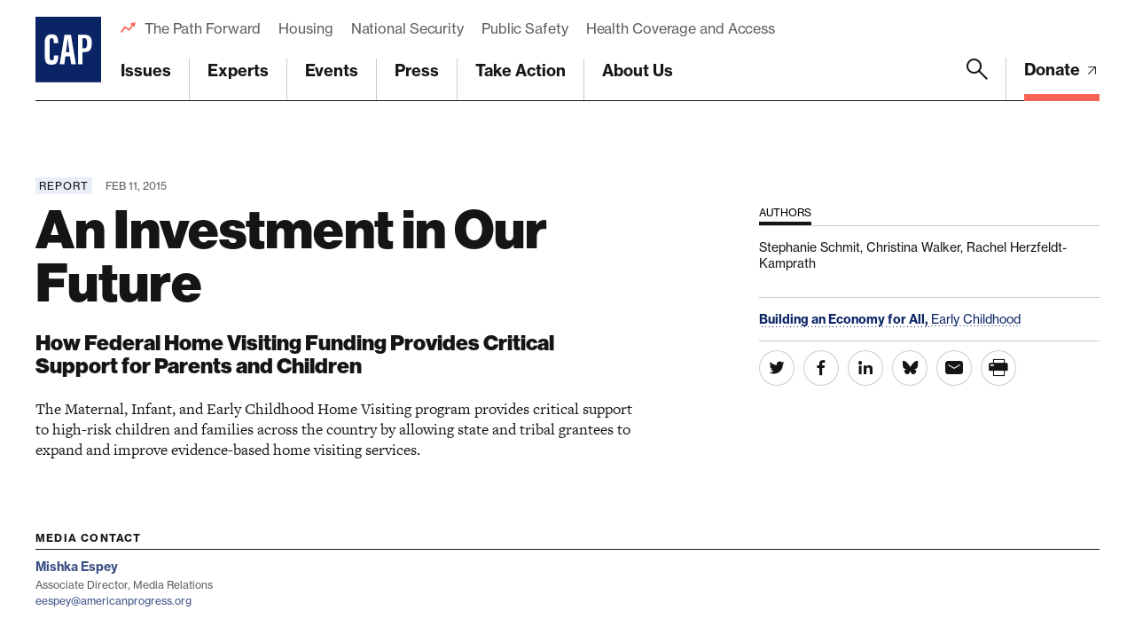

--- FILE ---
content_type: text/html; charset=UTF-8
request_url: https://www.americanprogress.org/article/an-investment-in-our-future/
body_size: 30427
content:

	<!DOCTYPE html>
<html lang="en">
<head> <script type="text/javascript">
/* <![CDATA[ */
var gform;gform||(document.addEventListener("gform_main_scripts_loaded",function(){gform.scriptsLoaded=!0}),document.addEventListener("gform/theme/scripts_loaded",function(){gform.themeScriptsLoaded=!0}),window.addEventListener("DOMContentLoaded",function(){gform.domLoaded=!0}),gform={domLoaded:!1,scriptsLoaded:!1,themeScriptsLoaded:!1,isFormEditor:()=>"function"==typeof InitializeEditor,callIfLoaded:function(o){return!(!gform.domLoaded||!gform.scriptsLoaded||!gform.themeScriptsLoaded&&!gform.isFormEditor()||(gform.isFormEditor()&&console.warn("The use of gform.initializeOnLoaded() is deprecated in the form editor context and will be removed in Gravity Forms 3.1."),o(),0))},initializeOnLoaded:function(o){gform.callIfLoaded(o)||(document.addEventListener("gform_main_scripts_loaded",()=>{gform.scriptsLoaded=!0,gform.callIfLoaded(o)}),document.addEventListener("gform/theme/scripts_loaded",()=>{gform.themeScriptsLoaded=!0,gform.callIfLoaded(o)}),window.addEventListener("DOMContentLoaded",()=>{gform.domLoaded=!0,gform.callIfLoaded(o)}))},hooks:{action:{},filter:{}},addAction:function(o,r,e,t){gform.addHook("action",o,r,e,t)},addFilter:function(o,r,e,t){gform.addHook("filter",o,r,e,t)},doAction:function(o){gform.doHook("action",o,arguments)},applyFilters:function(o){return gform.doHook("filter",o,arguments)},removeAction:function(o,r){gform.removeHook("action",o,r)},removeFilter:function(o,r,e){gform.removeHook("filter",o,r,e)},addHook:function(o,r,e,t,n){null==gform.hooks[o][r]&&(gform.hooks[o][r]=[]);var d=gform.hooks[o][r];null==n&&(n=r+"_"+d.length),gform.hooks[o][r].push({tag:n,callable:e,priority:t=null==t?10:t})},doHook:function(r,o,e){var t;if(e=Array.prototype.slice.call(e,1),null!=gform.hooks[r][o]&&((o=gform.hooks[r][o]).sort(function(o,r){return o.priority-r.priority}),o.forEach(function(o){"function"!=typeof(t=o.callable)&&(t=window[t]),"action"==r?t.apply(null,e):e[0]=t.apply(null,e)})),"filter"==r)return e[0]},removeHook:function(o,r,t,n){var e;null!=gform.hooks[o][r]&&(e=(e=gform.hooks[o][r]).filter(function(o,r,e){return!!(null!=n&&n!=o.tag||null!=t&&t!=o.priority)}),gform.hooks[o][r]=e)}});
/* ]]> */
</script>

	
	<script>
		window.dataLayer = window.dataLayer ||[];
		function gtag(){dataLayer.push(arguments);}
		gtag('consent','default',{
			'ad_storage':'denied',
			'analytics_storage':'denied',
			'ad_user_data':'denied',
			'ad_personalization':'denied',
			'personalization_storage':'denied',
			'functionality_storage':'granted',
			'security_storage':'granted',
			'wait_for_update': 500
		});
		gtag("set", "ads_data_redaction", true);
	</script>

	<script src="https://cmp.osano.com/45BPkucSnC/0ef3f555-2906-4137-af2d-2b5909c96f13/osano.js"></script>
	<meta name="viewport" content="width=device-width, initial-scale=1.0, viewport-fit=cover" />
	<meta name='robots' content='index, follow, max-image-preview:large, max-snippet:-1, max-video-preview:-1' />

<!-- Google Tag Manager for WordPress by gtm4wp.com -->
<script data-cfasync="false" data-pagespeed-no-defer>
	var gtm4wp_datalayer_name = "dataLayer";
	var dataLayer = dataLayer || [];
</script>
<!-- End Google Tag Manager for WordPress by gtm4wp.com -->
	<!-- This site is optimized with the Yoast SEO Premium plugin v26.6 (Yoast SEO v26.6) - https://yoast.com/wordpress/plugins/seo/ -->
	<title>An Investment in Our Future - Center for American Progress</title>
	<link rel="canonical" href="https://www.americanprogress.org/article/an-investment-in-our-future/" />
	<meta property="og:locale" content="en_US" />
	<meta property="og:type" content="article" />
	<meta property="og:title" content="An Investment in Our Future" />
	<meta property="og:description" content="The Maternal, Infant, and Early Childhood Home Visiting program provides critical support to high-risk children and families across the country by allowing state and tribal grantees to expand and improve evidence-based home visiting services." />
	<meta property="og:url" content="https://www.americanprogress.org/article/an-investment-in-our-future/" />
	<meta property="og:site_name" content="Center for American Progress" />
	<meta property="og:image" content="https://www.americanprogress.org/wp-content/uploads/sites/2/2015/02/AP880777688732-620.jpg" />
	<meta property="og:image:width" content="620" />
	<meta property="og:image:height" content="360" />
	<meta property="og:image:type" content="image/jpeg" />
	<meta name="twitter:card" content="summary_large_image" />
	<script type="application/ld+json" class="yoast-schema-graph">{"@context":"https://schema.org","@graph":[{"@type":"WebPage","@id":"https://www.americanprogress.org/article/an-investment-in-our-future/","url":"https://www.americanprogress.org/article/an-investment-in-our-future/","name":"An Investment in Our Future - Center for American Progress","isPartOf":{"@id":"https://www.americanprogress.org/#website"},"primaryImageOfPage":{"@id":"https://www.americanprogress.org/article/an-investment-in-our-future/#primaryimage"},"image":{"@id":"https://www.americanprogress.org/article/an-investment-in-our-future/#primaryimage"},"thumbnailUrl":"https://www.americanprogress.org/wp-content/uploads/sites/2/2015/02/AP880777688732-620.jpg","datePublished":"2015-02-11T15:30:10+00:00","breadcrumb":{"@id":"https://www.americanprogress.org/article/an-investment-in-our-future/#breadcrumb"},"inLanguage":"en-US","potentialAction":[{"@type":"ReadAction","target":["https://www.americanprogress.org/article/an-investment-in-our-future/"]}]},{"@type":"ImageObject","inLanguage":"en-US","@id":"https://www.americanprogress.org/article/an-investment-in-our-future/#primaryimage","url":"https://www.americanprogress.org/wp-content/uploads/sites/2/2015/02/AP880777688732-620.jpg","contentUrl":"https://www.americanprogress.org/wp-content/uploads/sites/2/2015/02/AP880777688732-620.jpg","width":620,"height":360,"caption":"Sara Young, right, measures Sophia Payne, center, held by her mother, Cristina Swank, during a home visit in Oklahoma City. (AP/Sue Ogrocki)"},{"@type":"BreadcrumbList","@id":"https://www.americanprogress.org/article/an-investment-in-our-future/#breadcrumb","itemListElement":[{"@type":"ListItem","position":1,"name":"Home","item":"https://www.americanprogress.org/"},{"@type":"ListItem","position":2,"name":"An Investment in Our Future"}]},{"@type":"WebSite","@id":"https://www.americanprogress.org/#website","url":"https://www.americanprogress.org/","name":"Center for American Progress","description":"","potentialAction":[{"@type":"SearchAction","target":{"@type":"EntryPoint","urlTemplate":"https://www.americanprogress.org/?s={search_term_string}"},"query-input":{"@type":"PropertyValueSpecification","valueRequired":true,"valueName":"search_term_string"}}],"inLanguage":"en-US"}]}</script>
	<!-- / Yoast SEO Premium plugin. -->


<link rel='dns-prefetch' href='//maps.googleapis.com' />
<link rel='dns-prefetch' href='//www.google.com' />
<link rel='dns-prefetch' href='//stats.wp.com' />
<link rel='dns-prefetch' href='//use.typekit.net' />
<link rel="alternate" type="application/rss+xml" title="Center for American Progress &raquo; Feed" href="https://www.americanprogress.org/feed/" />
<link rel="alternate" type="application/rss+xml" title="Center for American Progress &raquo; Comments Feed" href="https://www.americanprogress.org/comments/feed/" />
<link rel="alternate" title="oEmbed (JSON)" type="application/json+oembed" href="https://www.americanprogress.org/wp-json/oembed/1.0/embed?url=https%3A%2F%2Fwww.americanprogress.org%2Farticle%2Fan-investment-in-our-future%2F&#038;lang=en" />
<link rel="alternate" title="oEmbed (XML)" type="text/xml+oembed" href="https://www.americanprogress.org/wp-json/oembed/1.0/embed?url=https%3A%2F%2Fwww.americanprogress.org%2Farticle%2Fan-investment-in-our-future%2F&#038;format=xml&#038;lang=en" />
<style id='wp-img-auto-sizes-contain-inline-css'>
img:is([sizes=auto i],[sizes^="auto," i]){contain-intrinsic-size:3000px 1500px}
/*# sourceURL=wp-img-auto-sizes-contain-inline-css */
</style>
<style id='wp-emoji-styles-inline-css'>

	img.wp-smiley, img.emoji {
		display: inline !important;
		border: none !important;
		box-shadow: none !important;
		height: 1em !important;
		width: 1em !important;
		margin: 0 0.07em !important;
		vertical-align: -0.1em !important;
		background: none !important;
		padding: 0 !important;
	}
/*# sourceURL=wp-emoji-styles-inline-css */
</style>
<style id='classic-theme-styles-inline-css'>
/*! This file is auto-generated */
.wp-block-button__link{color:#fff;background-color:#32373c;border-radius:9999px;box-shadow:none;text-decoration:none;padding:calc(.667em + 2px) calc(1.333em + 2px);font-size:1.125em}.wp-block-file__button{background:#32373c;color:#fff;text-decoration:none}
/*# sourceURL=/wp-includes/css/classic-themes.min.css */
</style>
<link rel='stylesheet' id='all-css-6' href='https://www.americanprogress.org/wp-content/plugins/tm-algolia/dist/algolia.css?m=1765241571g' type='text/css' media='all' />
<link rel='stylesheet' id='tm-fonts-css' href='https://use.typekit.net/axv0vdk.css?ver=1766524012' media='all' />
<link rel='stylesheet' id='all-css-8' href='https://www.americanprogress.org/wp-content/themes/cap2021/assets/styles/app.css?m=1766524012g' type='text/css' media='all' />
<script type="text/javascript" src="https://www.americanprogress.org/_static/??-eJzTLy/QzcxLzilNSS3WzwKiwtLUokoopZebmaeXVayjj0+Rbm5melFiSSpUsX2uraG5mamlgaWxsXEWAK+vIiY=" ></script><script type="text/javascript" src="https://www.google.com/recaptcha/api.js?render=6LfIt-UcAAAAAGjbYQY9m5Pk7zqbRt-EIkpNkSbB&amp;ver=6.9" id="tm-recaptcha-v3-js"></script>
<script type="text/javascript" src="https://www.google.com/recaptcha/api.js?render=6LfIt-UcAAAAAGjbYQY9m5Pk7zqbRt-EIkpNkSbB&amp;ver=6.9" id="recaptcha_v3-js"></script>
<link rel="https://api.w.org/" href="https://www.americanprogress.org/wp-json/" /><link rel="alternate" title="JSON" type="application/json" href="https://www.americanprogress.org/wp-json/wp/v2/article/47385" /><link rel="EditURI" type="application/rsd+xml" title="RSD" href="https://www.americanprogress.org/xmlrpc.php?rsd" />
<meta name="generator" content="WordPress 6.9" />
<link rel='shortlink' href='https://www.americanprogress.org/?p=47385' />
	<style>img#wpstats{display:none}</style>
		
<!-- Google Tag Manager for WordPress by gtm4wp.com -->
<!-- GTM Container placement set to automatic -->
<script data-cfasync="false" data-pagespeed-no-defer type="text/javascript">
	var dataLayer_content = {"pageTitle":"An Investment in Our Future - Center for American Progress","pagePostType":"article","pagePostType2":"single-article","pagePostDate":"Feb 11, 2015","pagePostDateYear":2015,"pagePostDateMonth":2,"pagePostDateDay":11,"pagePostDateDayName":"Wednesday","pagePostDateHour":10,"pagePostDateMinute":30,"pagePostDateIso":"2015-02-11T10:30:10-05:00","pagePostDateUnix":1423650610,"pagePostTerms":{"language":["English"],"article_type":["Report"],"department_tax":["Education"],"issue_tax":["Building an Economy for All"],"person_tax":["Christina Walker","Rachel Herzfeldt-Kamprath","Stephanie Schmit"],"team_tax":["Early Childhood Policy"],"topic_tax":["Early Childhood"],"meta":{"details_summary":"The Maternal, Infant, and Early Childhood Home Visiting program provides critical support to high-risk children and families across the country by allowing state and tribal grantees to expand and improve evidence-based home visiting services.","details":"","contributor_groups_0_title":"Authors","contributor_groups_0_entities_0_entity_options":"person","contributor_groups_0_entities_0_entity_person":"a:1:{i:0;s:5:\"30998\";}","contributor_groups_0_entities_0_entity":"","contributor_groups_0_entities_1_entity_options":"person","contributor_groups_0_entities_1_entity_person":"a:1:{i:0;s:5:\"28699\";}","contributor_groups_0_entities_1_entity":"","contributor_groups_0_entities_2_entity_options":"person","contributor_groups_0_entities_2_entity_person":"a:1:{i:0;s:5:\"30575\";}","contributor_groups_0_entities_2_entity":"","contributor_groups_0_entities":3,"contributor_groups":1,"authors":"","downloads_files_0_file":12156,"downloads_files_0_title":"Report","downloads_files_1_file":14115,"downloads_files_1_title":"Summary","downloads_files":2,"downloads":"","page_layout_0_wysiwyg_content":"This report contains a correction.\r\n\r\nSee also: Profiles: State and Tribal Grantees’ Innovation and Success in Implementing Maternal, Infant, and Early Childhood Home Visiting by the Center for Law and Social Policy and the Center for American Progress\r\n“[MIECHV] is changing the way kids are growing up … and building healthy and successful families.”\r\n — Utah program coordinator\r\nThe federal Maternal, Infant, and Early Childhood Home Visiting, or MIECHV, program has supported high-risk families in communities across the country through intensive home visiting services since 2010. MIECHV provides federal funds to support programs that connect families with trained professionals—often nurses, social workers, or parent educators—who help parents acquire the skills they need to promote their children’s development. The majority of MIECHV funds—75 percent—support evidence-based home visiting services that have been rigorously evaluated and have proven to be effective strategies for improving outcomes for families and for saving public resources over the long term.\r\n\r\nOver the past five years, MIECHV grantees have built home visiting systems that reach the most vulnerable children and families in their communities. However, the tremendous efforts state and tribal grantees have put forth on implementation and systems building have not been broadly highlighted. Interviews with 22 states and tribal organizations reveal the breadth of innovation and success across the country as a result of MIECHV funding. (see “Methodology”)\r\nSuccesses\r\nMIECHV was designed to address issues that include maternal and newborn health; child injuries and abuse; neglect or maltreatment and reduction of emergency department visits; school readiness and achievement; crime or domestic violence; family economic self-sufficiency; and the coordination of community resources and supports. States are demonstrating progress toward these benchmarks by focusing their resources on strategic initiatives and targeting the most high-risk populations. Grantees highlighted the following efforts as particular successes in interviews:\r\nExpanded services\r\nEvery grantee is expanding evidence-based home visiting services to more vulnerable children and families in high-risk communities. MIECHV provides additional resources to bolster existing services where home visiting was already an established program and create statewide infrastructures to introduce home visiting where it was not available. Using needs assessments, grantees identified the most high-risk populations and are directing resources to expand home visiting within these communities.\r\nRetention of staff and families\r\nTo ensure families receive the full benefits of participating in home visiting programs, they must remain engaged throughout the curriculum and complete the appropriate number of visits with their home visitor. Many grantees use MIECHV funds to identify strategies to improve program retention and ensure that families achieve positive outcomes.\r\nSystems building\r\nMany state and tribal grantees use MIECHV funds to support the establishment of systems within home visiting communities and across services that support children and families. Grantees create processes and relationships to integrate the various home visiting services available, ensuring that families receive the best services to meet their needs. Additionally, grantees are building relationships with other community service agencies in order to provide more effective referrals and integration of the continuum of services.\r\nSystemic training, technical assistance, and professional development\r\nMIECHV funds enable grantees to provide technical assistance and training to support home visiting staff in providing the most effective services possible and ensuring that quality standards are being met. Professional development provided with MIECHV funding strengthens the home visiting workforce and extends its capacity to deliver high-quality services to children and families.\r\nBuilding data systems\r\nMIECHV legislation requires participating states to collect data that demonstrate improvements on established benchmark areas. Grantees use MIECHV funds to develop data infrastructures in order to gather the required data and report on progress toward the benchmarks. These investments enable grantees to be more efficient in their data collection and analysis and to increase the competencies of the broader home visiting community to use data for program improvement and evaluation.\r\nCollaboration\r\nMany states highlight collaboration facilitated by MIECHV funding as a success of the program. This can be seen at the program level in collaboration across home visiting models; at the state level in which multiple agencies work together to implement the grant; and at the federal level in which grantees work across state lines to identify best practices and provide communities of support.\r\nCentralized intake systems\r\nMany grantees leverage MIECHV funding to develop centralized intake systems—also referred to as coordinated intake systems—which are collaborative approaches to engaging, recruiting, and enrolling families in home visiting across programs and organizations. Centralized intake systems help programs better identify and serve their at-risk populations by connecting families to the home visiting model that will best meet their needs and streamlining the referral process.\r\nExpanded use of evidence-based models and evaluation\r\nSince MIECHV places a high value on evidence-based programs, the grant increases the reach of the most effective home visiting services. Grantees use MIECHV funds to ensure that they implement models with fidelity by incorporating continuous quality improvement, or CQI, and ongoing evaluation into their implementation. Grantees are also using MIECHV to evaluate promising practices and develop an evidence base for new home visiting models.\r\nInnovation and promising practices\r\nAs a result of the MIECHV program, grantees achieve a broad range of innovation. States utilize funds to establish many unique and interesting enhancements, programs, and initiatives related to service delivery, systems development, training, incorporation of technology, and more. The design of the grant programs allows states the freedom and flexibility to be creative in how they achieve the results intended by the grant.\r\nChallenges\r\nEach grantee acknowledges the tremendous value that MIECHV adds to infrastructure for home visiting services. However, the implementation process has not been without challenges. Grantees identify the rapid timeline for development and implementation as a significant challenge, along with the burden of tracking and reporting on the required benchmark data. Finally, the sustainability of the program is of particular concern and has inhibited some grantees from planning for the long term.\r\nLooking to the future\r\nOver the past five years, MIECHV grantees have built home visiting systems that reach some of the most vulnerable children and families in the country. MIECHV provides critical support to home visiting programs across the country; continuing this investment and ensuring its sustainability would allow state and tribal grantees to continue expanding services to new communities and other underserved populations, as well as help sustain the outcomes achieved thus far.\r\n\r\nMoving forward, grantees elevate the need for more collaboration and communication among federal, state, and tribal administrators, as well as opportunities for more feedback and information sharing among MIECHV grantees. States are realizing many successes and achievements that could benefit other states that are tackling similar challenges or hoping to implement comparable programs.\r\n\r\nIn the near future, Congress must reauthorize the MIECHV program at current funding levels to ensure that grantees are able to maintain and increase service capacity and continue to support ongoing systems-building work, professional development, training and technical assistance, and the many successes of MIECHV. Additionally, federal legislators should consider making the MIECHV program permanent to provide sustainable funding for effective policy that produces significant results for the children and families who benefit from high-quality home visiting.\r\n\r\nStephanie Schmit is a Senior Policy Analyst with the Child Care and Early Education team and Legislative Coordinator at the Center for Law and Social Policy. Christina Walker is a Policy Analyst with the Child Care and Early Education team at the Center for Law and Social Policy. Rachel Herzfeldt-Kamprath is a Policy Analyst with the Early Childhood Policy team at the Center for American Progress.","page_layout_0_wysiwyg":"","page_layout":"a:1:{i:0;s:17:\"component_wysiwyg\";}","hero_display":"image","hero_caption":"Sara Young, right, measures Sophia Payne, center, held by her mother, Cristina Swank, during a home visit in Oklahoma City. (AP\/Sue Ogrocki)","hero":"","hero_subtitle":"How Federal Home Visiting Funding Provides Critical Support for Parents and Children","algolia_searchable_posts_records_count":5,"algolia_synced":1}},"postCountOnPage":1,"postCountTotal":1,"postID":47385,"postFormat":"standard"};
	dataLayer.push( dataLayer_content );
</script>
<script data-cfasync="false" data-pagespeed-no-defer type="text/javascript">
(function(w,d,s,l,i){w[l]=w[l]||[];w[l].push({'gtm.start':
new Date().getTime(),event:'gtm.js'});var f=d.getElementsByTagName(s)[0],
j=d.createElement(s),dl=l!='dataLayer'?'&l='+l:'';j.async=true;j.src=
'//www.googletagmanager.com/gtm.js?id='+i+dl;f.parentNode.insertBefore(j,f);
})(window,document,'script','dataLayer','GTM-NWVL6VL');
</script>
<!-- End Google Tag Manager for WordPress by gtm4wp.com --><script type="application/ld+json" class="wp-parsely-metadata">{"@context":"https:\/\/schema.org","@type":"NewsArticle","headline":"An Investment in Our Future","url":"http:\/\/www.americanprogress.org\/article\/an-investment-in-our-future\/","mainEntityOfPage":{"@type":"WebPage","@id":"http:\/\/www.americanprogress.org\/article\/an-investment-in-our-future\/"},"thumbnailUrl":"https:\/\/www.americanprogress.org\/wp-content\/uploads\/sites\/2\/2015\/02\/AP880777688732-620.jpg?w=100&h=100&crop=1","image":{"@type":"ImageObject","url":"https:\/\/www.americanprogress.org\/wp-content\/uploads\/sites\/2\/2015\/02\/AP880777688732-620.jpg"},"articleSection":"Uncategorized","author":[],"creator":[],"publisher":{"@type":"Organization","name":"Center for American Progress","logo":""},"keywords":[],"dateCreated":"2015-02-11T15:30:10Z","datePublished":"2015-02-11T15:30:10Z","dateModified":"2015-02-11T15:30:10Z"}</script><link rel="apple-touch-icon" sizes="180x180" href="https://www.americanprogress.org/wp-content/themes/cap2021/assets/favicons/apple-touch-icon.png"><link rel="icon" type="image/png" sizes="32x32" href="https://www.americanprogress.org/wp-content/themes/cap2021/assets/favicons/favicon-32x32.png"><link rel="icon" type="image/png" sizes="16x16" href="https://www.americanprogress.org/wp-content/themes/cap2021/assets/favicons/favicon-16x16.png"><link rel="manifest" href="https://www.americanprogress.org/wp-content/themes/cap2021/assets/favicons/site.webmanifest"><link rel="mask-icon" href="https://www.americanprogress.org/wp-content/themes/cap2021/assets/favicons/safari-pinned-tab.svg" color="#ffffff"><link rel="shortcut icon" href="https://www.americanprogress.org/wp-content/themes/cap2021/assets/favicons/favicon.ico"><meta name="msapplication-TileColor" content="#ffffff"><meta name="msapplication-config" content="https://www.americanprogress.org/wp-content/themes/cap2021/assets/favicons/browserconfig.xml"><meta name="theme-color" content="#ffffff">
<meta name="legacy_url" value="/issues/early-childhood/reports/2015/02/11/106406/an-investment-in-our-future/">

	<!--
	<PageMap>
		<DataObject type="document">
			<Attribute name="slug">an-investment-in-our-future</Attribute>
			<Attribute name="type">Report</Attribute>
			<Attribute name="title">An Investment in Our Future</Attribute>
			<Attribute name="description">The Maternal, Infant, and Early Childhood Home Visiting program provides critical support to high-risk children and families across the country by allowing state and tribal grantees to expand and improve evidence-based home visiting services.</Attribute>
			<Attribute name="website">Center for American Progress</Attribute>
			<Attribute name="post_date">02/11/2015</Attribute>
			<Attribute name="last_update">02/11/2015</Attribute>
			<Attribute name="author">Stephanie Schmit;Christina Walker;Rachel Herzfeldt-Kamprath</Attribute>
			<Attribute name="post_id">47385</Attribute>
										<Attribute name="department">Education</Attribute>
							<Attribute name="team">Early Childhood Policy</Attribute>
							<Attribute name="issue">Building an Economy for All</Attribute>
							<Attribute name="topics">Early Childhood</Attribute>
													</DataObject>
			</PageMap>
	-->

<!-- Parsely Tags --><meta name="parsely-author" content="Stephanie Schmit" /><meta name="parsely-author" content="Christina Walker" /><meta name="parsely-author" content="Rachel Herzfeldt-Kamprath" /><meta name="parsely-section" content="article" /><meta name="parsely-tags" content="Issue: Building an Economy for All,Topic: Early Childhood,Post Type: article,Department: Education,Team: Early Childhood Policy,Article Type: Report" />		<style>
			.algolia-search-highlight {
				background-color: #fffbcc;
				border-radius: 2px;
				font-style: normal;
			}
		</style>
			<script>['js','m4n'].forEach(function(attr){document.documentElement.setAttribute(attr,'')})</script>
<style id='global-styles-inline-css'>
:root{--wp--preset--aspect-ratio--square: 1;--wp--preset--aspect-ratio--4-3: 4/3;--wp--preset--aspect-ratio--3-4: 3/4;--wp--preset--aspect-ratio--3-2: 3/2;--wp--preset--aspect-ratio--2-3: 2/3;--wp--preset--aspect-ratio--16-9: 16/9;--wp--preset--aspect-ratio--9-16: 9/16;--wp--preset--color--black: #000000;--wp--preset--color--cyan-bluish-gray: #abb8c3;--wp--preset--color--white: #ffffff;--wp--preset--color--pale-pink: #f78da7;--wp--preset--color--vivid-red: #cf2e2e;--wp--preset--color--luminous-vivid-orange: #ff6900;--wp--preset--color--luminous-vivid-amber: #fcb900;--wp--preset--color--light-green-cyan: #7bdcb5;--wp--preset--color--vivid-green-cyan: #00d084;--wp--preset--color--pale-cyan-blue: #8ed1fc;--wp--preset--color--vivid-cyan-blue: #0693e3;--wp--preset--color--vivid-purple: #9b51e0;--wp--preset--gradient--vivid-cyan-blue-to-vivid-purple: linear-gradient(135deg,rgb(6,147,227) 0%,rgb(155,81,224) 100%);--wp--preset--gradient--light-green-cyan-to-vivid-green-cyan: linear-gradient(135deg,rgb(122,220,180) 0%,rgb(0,208,130) 100%);--wp--preset--gradient--luminous-vivid-amber-to-luminous-vivid-orange: linear-gradient(135deg,rgb(252,185,0) 0%,rgb(255,105,0) 100%);--wp--preset--gradient--luminous-vivid-orange-to-vivid-red: linear-gradient(135deg,rgb(255,105,0) 0%,rgb(207,46,46) 100%);--wp--preset--gradient--very-light-gray-to-cyan-bluish-gray: linear-gradient(135deg,rgb(238,238,238) 0%,rgb(169,184,195) 100%);--wp--preset--gradient--cool-to-warm-spectrum: linear-gradient(135deg,rgb(74,234,220) 0%,rgb(151,120,209) 20%,rgb(207,42,186) 40%,rgb(238,44,130) 60%,rgb(251,105,98) 80%,rgb(254,248,76) 100%);--wp--preset--gradient--blush-light-purple: linear-gradient(135deg,rgb(255,206,236) 0%,rgb(152,150,240) 100%);--wp--preset--gradient--blush-bordeaux: linear-gradient(135deg,rgb(254,205,165) 0%,rgb(254,45,45) 50%,rgb(107,0,62) 100%);--wp--preset--gradient--luminous-dusk: linear-gradient(135deg,rgb(255,203,112) 0%,rgb(199,81,192) 50%,rgb(65,88,208) 100%);--wp--preset--gradient--pale-ocean: linear-gradient(135deg,rgb(255,245,203) 0%,rgb(182,227,212) 50%,rgb(51,167,181) 100%);--wp--preset--gradient--electric-grass: linear-gradient(135deg,rgb(202,248,128) 0%,rgb(113,206,126) 100%);--wp--preset--gradient--midnight: linear-gradient(135deg,rgb(2,3,129) 0%,rgb(40,116,252) 100%);--wp--preset--font-size--small: 13px;--wp--preset--font-size--medium: 20px;--wp--preset--font-size--large: 36px;--wp--preset--font-size--x-large: 42px;--wp--preset--spacing--20: 0.44rem;--wp--preset--spacing--30: 0.67rem;--wp--preset--spacing--40: 1rem;--wp--preset--spacing--50: 1.5rem;--wp--preset--spacing--60: 2.25rem;--wp--preset--spacing--70: 3.38rem;--wp--preset--spacing--80: 5.06rem;--wp--preset--shadow--natural: 6px 6px 9px rgba(0, 0, 0, 0.2);--wp--preset--shadow--deep: 12px 12px 50px rgba(0, 0, 0, 0.4);--wp--preset--shadow--sharp: 6px 6px 0px rgba(0, 0, 0, 0.2);--wp--preset--shadow--outlined: 6px 6px 0px -3px rgb(255, 255, 255), 6px 6px rgb(0, 0, 0);--wp--preset--shadow--crisp: 6px 6px 0px rgb(0, 0, 0);}:where(.is-layout-flex){gap: 0.5em;}:where(.is-layout-grid){gap: 0.5em;}body .is-layout-flex{display: flex;}.is-layout-flex{flex-wrap: wrap;align-items: center;}.is-layout-flex > :is(*, div){margin: 0;}body .is-layout-grid{display: grid;}.is-layout-grid > :is(*, div){margin: 0;}:where(.wp-block-columns.is-layout-flex){gap: 2em;}:where(.wp-block-columns.is-layout-grid){gap: 2em;}:where(.wp-block-post-template.is-layout-flex){gap: 1.25em;}:where(.wp-block-post-template.is-layout-grid){gap: 1.25em;}.has-black-color{color: var(--wp--preset--color--black) !important;}.has-cyan-bluish-gray-color{color: var(--wp--preset--color--cyan-bluish-gray) !important;}.has-white-color{color: var(--wp--preset--color--white) !important;}.has-pale-pink-color{color: var(--wp--preset--color--pale-pink) !important;}.has-vivid-red-color{color: var(--wp--preset--color--vivid-red) !important;}.has-luminous-vivid-orange-color{color: var(--wp--preset--color--luminous-vivid-orange) !important;}.has-luminous-vivid-amber-color{color: var(--wp--preset--color--luminous-vivid-amber) !important;}.has-light-green-cyan-color{color: var(--wp--preset--color--light-green-cyan) !important;}.has-vivid-green-cyan-color{color: var(--wp--preset--color--vivid-green-cyan) !important;}.has-pale-cyan-blue-color{color: var(--wp--preset--color--pale-cyan-blue) !important;}.has-vivid-cyan-blue-color{color: var(--wp--preset--color--vivid-cyan-blue) !important;}.has-vivid-purple-color{color: var(--wp--preset--color--vivid-purple) !important;}.has-black-background-color{background-color: var(--wp--preset--color--black) !important;}.has-cyan-bluish-gray-background-color{background-color: var(--wp--preset--color--cyan-bluish-gray) !important;}.has-white-background-color{background-color: var(--wp--preset--color--white) !important;}.has-pale-pink-background-color{background-color: var(--wp--preset--color--pale-pink) !important;}.has-vivid-red-background-color{background-color: var(--wp--preset--color--vivid-red) !important;}.has-luminous-vivid-orange-background-color{background-color: var(--wp--preset--color--luminous-vivid-orange) !important;}.has-luminous-vivid-amber-background-color{background-color: var(--wp--preset--color--luminous-vivid-amber) !important;}.has-light-green-cyan-background-color{background-color: var(--wp--preset--color--light-green-cyan) !important;}.has-vivid-green-cyan-background-color{background-color: var(--wp--preset--color--vivid-green-cyan) !important;}.has-pale-cyan-blue-background-color{background-color: var(--wp--preset--color--pale-cyan-blue) !important;}.has-vivid-cyan-blue-background-color{background-color: var(--wp--preset--color--vivid-cyan-blue) !important;}.has-vivid-purple-background-color{background-color: var(--wp--preset--color--vivid-purple) !important;}.has-black-border-color{border-color: var(--wp--preset--color--black) !important;}.has-cyan-bluish-gray-border-color{border-color: var(--wp--preset--color--cyan-bluish-gray) !important;}.has-white-border-color{border-color: var(--wp--preset--color--white) !important;}.has-pale-pink-border-color{border-color: var(--wp--preset--color--pale-pink) !important;}.has-vivid-red-border-color{border-color: var(--wp--preset--color--vivid-red) !important;}.has-luminous-vivid-orange-border-color{border-color: var(--wp--preset--color--luminous-vivid-orange) !important;}.has-luminous-vivid-amber-border-color{border-color: var(--wp--preset--color--luminous-vivid-amber) !important;}.has-light-green-cyan-border-color{border-color: var(--wp--preset--color--light-green-cyan) !important;}.has-vivid-green-cyan-border-color{border-color: var(--wp--preset--color--vivid-green-cyan) !important;}.has-pale-cyan-blue-border-color{border-color: var(--wp--preset--color--pale-cyan-blue) !important;}.has-vivid-cyan-blue-border-color{border-color: var(--wp--preset--color--vivid-cyan-blue) !important;}.has-vivid-purple-border-color{border-color: var(--wp--preset--color--vivid-purple) !important;}.has-vivid-cyan-blue-to-vivid-purple-gradient-background{background: var(--wp--preset--gradient--vivid-cyan-blue-to-vivid-purple) !important;}.has-light-green-cyan-to-vivid-green-cyan-gradient-background{background: var(--wp--preset--gradient--light-green-cyan-to-vivid-green-cyan) !important;}.has-luminous-vivid-amber-to-luminous-vivid-orange-gradient-background{background: var(--wp--preset--gradient--luminous-vivid-amber-to-luminous-vivid-orange) !important;}.has-luminous-vivid-orange-to-vivid-red-gradient-background{background: var(--wp--preset--gradient--luminous-vivid-orange-to-vivid-red) !important;}.has-very-light-gray-to-cyan-bluish-gray-gradient-background{background: var(--wp--preset--gradient--very-light-gray-to-cyan-bluish-gray) !important;}.has-cool-to-warm-spectrum-gradient-background{background: var(--wp--preset--gradient--cool-to-warm-spectrum) !important;}.has-blush-light-purple-gradient-background{background: var(--wp--preset--gradient--blush-light-purple) !important;}.has-blush-bordeaux-gradient-background{background: var(--wp--preset--gradient--blush-bordeaux) !important;}.has-luminous-dusk-gradient-background{background: var(--wp--preset--gradient--luminous-dusk) !important;}.has-pale-ocean-gradient-background{background: var(--wp--preset--gradient--pale-ocean) !important;}.has-electric-grass-gradient-background{background: var(--wp--preset--gradient--electric-grass) !important;}.has-midnight-gradient-background{background: var(--wp--preset--gradient--midnight) !important;}.has-small-font-size{font-size: var(--wp--preset--font-size--small) !important;}.has-medium-font-size{font-size: var(--wp--preset--font-size--medium) !important;}.has-large-font-size{font-size: var(--wp--preset--font-size--large) !important;}.has-x-large-font-size{font-size: var(--wp--preset--font-size--x-large) !important;}
/*# sourceURL=global-styles-inline-css */
</style>
<link rel='stylesheet' id='all-css-0' href='https://www.americanprogress.org/wp-content/plugins/gravityforms/assets/css/dist/basic.min.css?m=1765241571g' type='text/css' media='all' />
</head>
<body class="wp-singular article-template-default single single-article postid-47385 wp-theme-cap2021 -tagline_branding ">
	
<!-- GTM Container placement set to automatic -->
<!-- Google Tag Manager (noscript) -->
				<noscript><iframe src="https://www.googletagmanager.com/ns.html?id=GTM-NWVL6VL" height="0" width="0" style="display:none;visibility:hidden" aria-hidden="true"></iframe></noscript>
<!-- End Google Tag Manager (noscript) -->	<div class="root1" data-warning="Your browser is outdated, it will not render this page properly, please upgrade.">

				<script>
		(function($) {
			$(document).ready(function() {	
				$.ajax({
					url: tmscripts.homeUrl + '/?tm_dynamic=header&is_front_page='  + 'false',
					method: 'GET',
					success: function(response) {
						var new_content = $(response);
						$('#top').before(new_content);
					},
					error: function(xhr, status, error) {
						console.log('Error: ' + error);
					}
				});
			});
		})(jQuery);
		</script>
			<header class="top1" id="top" x-data :class="{'-open': $store.app.overlay == 'nav', '-search': $store.app.search}" @click.away="$store.app.overlay = $store.app.overlay === 'nav' ? false : $store.app.overlay" @touch.away="$store.app.overlay = $store.app.overlay === 'nav' ? false : $store.app.overlay">
		<div class="top1-wrap -restrain">
				<p class="logo1">
					<a href="https://www.americanprogress.org" aria-label="Center for American Progress">
		
							<i class="icon-cap-cutout"><span>Center for American Progress</span></i>
						
					</a>
			</p>
				<nav class="skips1">
				<ul>
					<li><a href="#nav" accesskey="n">Skip to navigation [n]</a></li>
					<li><a href="#content" accesskey="c">Skip to content [c]</a></li>
					<li><a href="#footer" accesskey="f">Skip to footer [f]</a></li>
				</ul>
			</nav>
								<p  class="top1-donate -as:2">
					<a  href="https://secure.actblue.com/donate/center-for-american-progress-1?refcode=c3web_header_link" target="_blank" title="Donate">
													Donate																										<i class="icon-arrow-external-medium"></i>							</a>
					</p>
						<p class="toggler1">
				<a href="#nav" aria-label="Menu" class="toggler1-link" x-data @click.prevent="$store.app.overlay = $store.app.overlay === 'nav' ? false : 'nav'">
					<svg class="toggler1-svg -us:n" viewBox="0 0 50 50" :class="{'-active': $store.app.overlay === 'nav'}">
						<path class="toggler1-line -top" d="M9,11.4h32c3,0,6,2.5,6,6.9S44.8,25,41,25H25"/>
						<path class="toggler1-line -middle" d="M9,25h32"/>
						<path class="toggler1-line -bottom" d="M41,38.6H9c0,0-6-0.6-6-6.7S9,25,9,25h16"/>
					</svg>
				</a>
			</p>
			<nav class="nav1" x-data="{...unfolder(),...transitions()}">
				<ul id="menu-trending" class="nav1-uls nav1-featured -as:2"><li id="menu-item-70672" class="menu-item menu-item-type-custom menu-item-object-custom menu-item-70672"><a href="https://www.americanprogress.org/article/the-path-forward-ideas-worth-fighting-for/">The Path Forward</a></li>
<li id="menu-item-70670" class="menu-item menu-item-type-custom menu-item-object-custom menu-item-70670"><a href="https://www.americanprogress.org/topic/housing">Housing</a></li>
<li id="menu-item-70671" class="menu-item menu-item-type-custom menu-item-object-custom menu-item-70671"><a href="https://www.americanprogress.org/topic/national-security">National Security</a></li>
<li id="menu-item-70668" class="menu-item menu-item-type-custom menu-item-object-custom menu-item-70668"><a href="https://www.americanprogress.org/topic/public-safety">Public Safety</a></li>
<li id="menu-item-71978" class="menu-item menu-item-type-custom menu-item-object-custom menu-item-71978"><a href="https://www.americanprogress.org/topic/health-coverage-and-access/">Health Coverage and Access</a></li>
</ul>									<ul class="nav1-uls nav1-buls nav1-main">
						
	<li class="-mega" x-spread="catcher">
		<i class="nav1-toggle icon-angle-down-bold" clickable @click="toggle($event)"></i>
		<a href="https://www.americanprogress.org/issues/" accesskey="1">Issues</a> <em invisible>[1]</em>
		<div class="drop1 -mega -cs:n" heightwatch unfold>
			<div class="drop1-wrap">
									<div class="drop1-side">
													<h6 class="-t:17">Priorities</h6>
												<ul class="thumbs1 -t:5 -as:1">
															<li>
									<a href="https://www.americanprogress.org/issues/building-an-economy-for-all/">
																<figure class=""  >
										<span class="img1 " reveal style="--rl: 1" >
								<img style="" class="lazyload" data-src="https://www.americanprogress.org/wp-content/uploads/sites/2/2021/10/EconomyCCPPage.jpg?w=840" alt=""  data-srcset="https://www.americanprogress.org/wp-content/uploads/sites/2/2021/10/EconomyCCPPage.jpg?w=840 840w, https://www.americanprogress.org/wp-content/uploads/sites/2/2021/10/EconomyCCPPage.jpg?w=840 840w, https://www.americanprogress.org/wp-content/uploads/sites/2/2021/10/EconomyCCPPage.jpg?w=840 840w, https://www.americanprogress.org/wp-content/uploads/sites/2/2021/10/EconomyCCPPage.jpg?w=500 500w, https://www.americanprogress.org/wp-content/uploads/sites/2/2021/10/EconomyCCPPage.jpg?w=200 200w" data-sizes="auto" />
				<i class="loader1 "></i>
				<noscript><img src="https://www.americanprogress.org/wp-content/uploads/sites/2/2021/10/EconomyCCPPage.jpg?w=840" alt=""></noscript>
							</span>
															</figure>
														<span class="-hs:1">Building an Economy for All</span>
									</a>
								</li>
															<li>
									<a href="https://www.americanprogress.org/issues/restoring-social-trust-in-democracy/">
																<figure class=""  >
										<span class="img1 " reveal style="--rl: 1" >
								<img style="" class="lazyload" data-src="https://www.americanprogress.org/wp-content/uploads/sites/2/2021/10/RestoringSocialTrustDemocracy.jpg?w=840" alt=""  data-srcset="https://www.americanprogress.org/wp-content/uploads/sites/2/2021/10/RestoringSocialTrustDemocracy.jpg?w=840 840w, https://www.americanprogress.org/wp-content/uploads/sites/2/2021/10/RestoringSocialTrustDemocracy.jpg?w=840 840w, https://www.americanprogress.org/wp-content/uploads/sites/2/2021/10/RestoringSocialTrustDemocracy.jpg?w=840 840w, https://www.americanprogress.org/wp-content/uploads/sites/2/2021/10/RestoringSocialTrustDemocracy.jpg?w=500 500w, https://www.americanprogress.org/wp-content/uploads/sites/2/2021/10/RestoringSocialTrustDemocracy.jpg?w=200 200w" data-sizes="auto" />
				<i class="loader1 "></i>
				<noscript><img src="https://www.americanprogress.org/wp-content/uploads/sites/2/2021/10/RestoringSocialTrustDemocracy.jpg?w=840" alt=""></noscript>
							</span>
															</figure>
														<span class="-hs:1">Restoring Social Trust in Democracy</span>
									</a>
								</li>
															<li>
									<a href="https://www.americanprogress.org/issues/advancing-racial-equity-and-justice/">
																<figure class=""  >
										<span class="img1 " reveal style="--rl: 1" >
								<img style="" class="lazyload" data-src="https://www.americanprogress.org/wp-content/uploads/sites/2/2021/10/GettyImages-1317270131.jpg?w=840" alt=""  data-srcset="https://www.americanprogress.org/wp-content/uploads/sites/2/2021/10/GettyImages-1317270131.jpg?w=840 840w, https://www.americanprogress.org/wp-content/uploads/sites/2/2021/10/GettyImages-1317270131.jpg?w=840 840w, https://www.americanprogress.org/wp-content/uploads/sites/2/2021/10/GettyImages-1317270131.jpg?w=840 840w, https://www.americanprogress.org/wp-content/uploads/sites/2/2021/10/GettyImages-1317270131.jpg?w=500 500w, https://www.americanprogress.org/wp-content/uploads/sites/2/2021/10/GettyImages-1317270131.jpg?w=200 200w" data-sizes="auto" />
				<i class="loader1 "></i>
				<noscript><img src="https://www.americanprogress.org/wp-content/uploads/sites/2/2021/10/GettyImages-1317270131.jpg?w=840" alt=""></noscript>
							</span>
															</figure>
														<span class="-hs:1">Advancing Racial Equity and Justice</span>
									</a>
								</li>
															<li>
									<a href="https://www.americanprogress.org/issues/tackling-climate-change-and-environmental-injustice/">
																<figure class=""  >
										<span class="img1 " reveal style="--rl: 1" >
								<img style="" class="lazyload" data-src="https://www.americanprogress.org/wp-content/uploads/sites/2/2021/10/GettyImages-1250505645-resizecrop.jpg?w=840" alt=""  data-srcset="https://www.americanprogress.org/wp-content/uploads/sites/2/2021/10/GettyImages-1250505645-resizecrop.jpg?w=840 840w, https://www.americanprogress.org/wp-content/uploads/sites/2/2021/10/GettyImages-1250505645-resizecrop.jpg?w=840 840w, https://www.americanprogress.org/wp-content/uploads/sites/2/2021/10/GettyImages-1250505645-resizecrop.jpg?w=840 840w, https://www.americanprogress.org/wp-content/uploads/sites/2/2021/10/GettyImages-1250505645-resizecrop.jpg?w=500 500w, https://www.americanprogress.org/wp-content/uploads/sites/2/2021/10/GettyImages-1250505645-resizecrop.jpg?w=200 200w" data-sizes="auto" />
				<i class="loader1 "></i>
				<noscript><img src="https://www.americanprogress.org/wp-content/uploads/sites/2/2021/10/GettyImages-1250505645-resizecrop.jpg?w=840" alt=""></noscript>
							</span>
															</figure>
														<span class="-hs:1">Tackling Climate Change and Environmental Injustice</span>
									</a>
								</li>
															<li>
									<a href="https://www.americanprogress.org/issues/strengthening-public-health/">
																<figure class=""  >
										<span class="img1 " reveal style="--rl: 1" >
								<img style="" class="lazyload" data-src="https://www.americanprogress.org/wp-content/uploads/sites/2/2021/10/GettyImages-1234408493cropped.jpg?w=840" alt=""  data-srcset="https://www.americanprogress.org/wp-content/uploads/sites/2/2021/10/GettyImages-1234408493cropped.jpg?w=840 840w, https://www.americanprogress.org/wp-content/uploads/sites/2/2021/10/GettyImages-1234408493cropped.jpg?w=840 840w, https://www.americanprogress.org/wp-content/uploads/sites/2/2021/10/GettyImages-1234408493cropped.jpg?w=840 840w, https://www.americanprogress.org/wp-content/uploads/sites/2/2021/10/GettyImages-1234408493cropped.jpg?w=500 500w, https://www.americanprogress.org/wp-content/uploads/sites/2/2021/10/GettyImages-1234408493cropped.jpg?w=200 200w" data-sizes="auto" />
				<i class="loader1 "></i>
				<noscript><img src="https://www.americanprogress.org/wp-content/uploads/sites/2/2021/10/GettyImages-1234408493cropped.jpg?w=840" alt=""></noscript>
							</span>
															</figure>
														<span class="-hs:1">Strengthening Health</span>
									</a>
								</li>
													</ul>
					</div>
				
									<div class="drop1-main">
													<div class="drop1-main-col1 drop1-main-col">
																	<h6 class="-t:17">Topics</h6>
																<ul class="drop1-uls -as:2">
																			<li><a href="https://www.americanprogress.org/topic/abortion-rights/">Abortion Rights</a></li>
																			<li><a href="https://www.americanprogress.org/topic/artificial-intelligence/">Artificial Intelligence</a></li>
																			<li><a href="https://www.americanprogress.org/topic/climate-change/">Climate Change</a></li>
																			<li><a href="https://www.americanprogress.org/topic/democracy/">Democracy</a></li>
																			<li><a href="https://www.americanprogress.org/topic/economy/">Economy</a></li>
																			<li><a href="https://www.americanprogress.org/topic/extreme-heat/">Extreme Heat</a></li>
																			<li><a href="https://www.americanprogress.org/topic/foreign-policy/">Foreign Policy</a></li>
																			<li><a href="https://www.americanprogress.org/topic/housing/">Housing</a></li>
																			<li><a href="https://www.americanprogress.org/topic/immigration/">Immigration</a></li>
																			<li><a href="https://www.americanprogress.org/topic/reconciliation/">Reconciliation</a></li>
																	</ul>

																<p class="drop3-more -t:8 -fw:b -as:2">
									<a @click="$dispatch('expand-topics', true)" href="https://www.americanprogress.org/issues/#topics">See all topics</a>
								</p>

							</div>
																			<div class="drop1-main-col2 drop1-main-col">
																	<h6 class="-t:17">States</h6>
																<ul class="drop1-uls -as:2">
																			<li><a href="https://www.americanprogress.org/state/california/">California</a></li>
																			<li><a href="https://www.americanprogress.org/state/colorado/">Colorado</a></li>
																			<li><a href="https://www.americanprogress.org/state/connecticut/">Connecticut</a></li>
																			<li><a href="https://www.americanprogress.org/state/delaware/">Delaware</a></li>
																			<li><a href="https://www.americanprogress.org/state/hawaii/">Hawaii</a></li>
																			<li><a href="https://www.americanprogress.org/state/illinois/">Illinois</a></li>
																			<li><a href="https://www.americanprogress.org/state/maine/">Maine</a></li>
																			<li><a href="https://www.americanprogress.org/state/maryland/">Maryland</a></li>
																			<li><a href="https://www.americanprogress.org/state/massachusetts/">Massachusetts</a></li>
																			<li><a href="https://www.americanprogress.org/state/virginia/">Virginia</a></li>
																	</ul>

																<p class="drop3-more -t:8 -fw:b -as:2">
									<a @click="$dispatch('expand-topics', true)" href="https://www.americanprogress.org/issues/#state-issues">See all states</a>
								</p>

							</div>
						
					</div>
				
			</div>

						<p class="drop1-more -t:8 -fw:b -as:2"><a @click="$dispatch('expand-topics', true)" href="https://www.americanprogress.org/issues/#topics">See all topics</a></p>

		</li>
				<li><a href="https://www.americanprogress.org/experts/" accesskey="2">Experts</a> <em invisible>[2]</em></li>
					<li><a href="https://www.americanprogress.org/events/" accesskey="3">Events</a> <em invisible>[3]</em></li>
					<li><a href="https://www.americanprogress.org/press/" accesskey="4">Press</a> <em invisible>[4]</em></li>
					<li><a href="https://www.americanprogress.org/about-us/take-action/" accesskey="5">Take Action</a> <em invisible>[5]</em></li>
					<li x-spread="catcher">
			<i class="nav1-toggle icon-angle-down-bold" clickable @click="toggle($event)"></i>
			<a href="https://www.americanprogress.org/about-us/" accesskey="6">About Us</a> <em invisible>[6]</em>
			<div class="drop1 -cs:n" heightwatch unfold>
				<div class="drop1-wrap">
					<div class="drop1-main">
						<ul class="drop1-uls -as:2">
															<li><a href="https://www.americanprogress.org/about-us/staff/">Staff and Fellows</a></li>
															<li><a href="https://www.americanprogress.org/departments/">Departments and Teams</a></li>
															<li><a href="https://www.americanprogress.org/about-us/jobs/">Jobs</a></li>
															<li><a href="https://www.americanprogress.org/about-us/internships/">Internships</a></li>
															<li><a href="https://www.americanprogress.org/about-us/diversity-and-inclusion/">Diversity and Inclusion</a></li>
															<li><a href="https://www.americanprogress.org/about-us/support-our-work/">Support Our Work</a></li>
															<li><a href="https://www.americanprogress.org/about-us/c3-board/">Board of Directors</a></li>
															<li><a href="https://www.americanprogress.org/contact-us/">Contact Us</a></li>
													</ul>
					</div>
				</div>
			</div>
		</li>
							</ul>
									<ul class="nav1-uls nav1-buls nav1-side">
						<li class="-search"><a href="./" aria-label="Search" @click.prevent="$store.app.search = true; setTimeout(() => { document.getElementById('search-form').focus(); }, 300);"><i class="icon-search-bold"></i></a></li>
						<li class="-action">
												<a  href="https://secure.actblue.com/donate/center-for-american-progress-1?refcode=c3web_header_link" target="_blank" title="Donate">
													Donate																										<i class="icon-arrow-external-medium"></i>							</a>
									</li>
					</ul>
					<form action="https://www.americanprogress.org/" method="GET" class="nav1-search" id="search">
	<p class="nav1-close -as:1"><a href="#" class="icon-close-bold" clickable @click.prevent="$store.app.search = false"></a></p>
	<p class="searchbox2">
				<label for="search-form" invisible>Search</label>
		<input type="text" name="s" id="search-form" placeholder="Search"  />
		<button type="submit"><i class="icon-search-bold"><span>Search</span></i></button>
	</p>
</form>
				</nav>
			</div>
		</header>
	
		<section class="content1" id="content">
				<div class="wrap1">
		<div class="wrap1-inner -restrain">
				<div class="bar1" x-data="{...bar1(), ...transitions()}" x-init="init(500)" x-spread="transitions" x-show="show">
			<p class="logo1">
					<a href="https://www.americanprogress.org" aria-label="Center for American Progress">
		
							<i class="icon-cap-cutout"><span>Center for American Progress</span></i>
						
					</a>
			</p>
						<h5 class="bar1-title -t:10">
								An Investment in Our Future			</h5>
				<ul class="bar1-tools" x-data="{...{open: false}, ...transitions()}" @click.away="open=false" scripted>
										<li>
					<a href="#" class="-as:2" @click.prevent="open = open != 'downloads' ? 'downloads': false">Downloads</a>
					<div class="bar1-drop" x-show="open == 'downloads'" x-spread="transitions" x-cloak>
													<h6 class="-t:17">Download</h6>
													<ul class="downloads1 -ls:2 -t:10">
														<li>
						<a href="https://www.americanprogress.org/wp-content/uploads/sites/2/2015/10/HomeVisiting-report2-summary.pdf" target="_blank"><span class="">Report</span> 							<span class="-d:b -c:d2t -mt:m3 -t:21">
								<i class="icon-document"></i>&nbsp;&nbsp;
																	<strong>PDF</strong>
																									(334 KB)
															</span>
						</a>					</li>
																					<li>
						<a href="https://www.americanprogress.org/wp-content/uploads/sites/2/2015/02/HomeVisiting-report-intro.pdf" target="_blank"><span class="">Summary</span> 							<span class="-d:b -c:d2t -mt:m3 -t:21">
								<i class="icon-document"></i>&nbsp;&nbsp;
																	<strong>PDF</strong>
																									(2 MB)
															</span>
						</a>					</li>
										</ul>
						</div>
				</li>
									<li class="-share">
				<a href="#" class="-as:2" @click.prevent="open = open != 'share' ? 'share': false">Share</a>
				<div class="bar1-drop" x-show="open == 'share'" x-spread="transitions" x-cloak>
					<h6 class="-t:17">Share</h6>
						<div class="socials1 ">
		<ul class="socials1-items" g2>

			
			<li><a target="_blank" href="https://twitter.com/intent/tweet?url=https%3A%2F%2Fwww.americanprogress.org%2Farticle%2Fan-investment-in-our-future%2F&text=An+Investment+in+Our+Future" class="icon1 icon-social-twitter" aria-label="Share on Twitter"><span>Twitter</span></a></li>
			<li><a style="cursor: pointer;" onclick="window.open('https://www.facebook.com/sharer/sharer.php?u=https%3A%2F%2Fwww.americanprogress.org%2Farticle%2Fan-investment-in-our-future%2F', 'facebook_share', 'height=320, width=640, ');" class="icon1 icon-social-facebook" aria-label="Share on Facebook"><span>Facebook</span></a></li>
			<li><a target="_blank" href="https://www.linkedin.com/sharing/share-offsite/?url=https%3A%2F%2Fwww.americanprogress.org%2Farticle%2Fan-investment-in-our-future%2F" class="icon1 icon-social-linkedin" aria-label="Share on Linkedin"><span>LinkedIn</span></a></li>
			<li><a target="_blank" href="https://bsky.app/intent/compose?text=An+Investment+in+Our+Future%20https%3A%2F%2Fwww.americanprogress.org%2Farticle%2Fan-investment-in-our-future%2F" class="icon1 icon-social-bluesky" aria-label="Share on Bluesky"><span>Bluesky</span></a></li>
			<li><a target="_blank" href="/cdn-cgi/l/email-protection#[base64]" class="icon1 icon-email-filled" aria-label="Share on Email"><span>Email</span></a></li>
			<li><a href="#" onclick="event.preventDefault(); print();" class="icon1 icon-print-medium" aria-label="Share on Print"><span>Print</span></a></li>
		</ul>
	</div>
					</div>
			</li>
		</ul>
			<div class="socials1 ">
		<ul class="socials1-items" g2>

			
			<li><a target="_blank" href="https://twitter.com/intent/tweet?url=https%3A%2F%2Fwww.americanprogress.org%2Farticle%2Fan-investment-in-our-future%2F&text=An+Investment+in+Our+Future" class="icon1 icon-social-twitter" aria-label="Share on Twitter"><span>Twitter</span></a></li>
			<li><a style="cursor: pointer;" onclick="window.open('https://www.facebook.com/sharer/sharer.php?u=https%3A%2F%2Fwww.americanprogress.org%2Farticle%2Fan-investment-in-our-future%2F', 'facebook_share', 'height=320, width=640, ');" class="icon1 icon-social-facebook" aria-label="Share on Facebook"><span>Facebook</span></a></li>
			<li><a target="_blank" href="https://www.linkedin.com/sharing/share-offsite/?url=https%3A%2F%2Fwww.americanprogress.org%2Farticle%2Fan-investment-in-our-future%2F" class="icon1 icon-social-linkedin" aria-label="Share on Linkedin"><span>LinkedIn</span></a></li>
			<li><a target="_blank" href="https://bsky.app/intent/compose?text=An+Investment+in+Our+Future%20https%3A%2F%2Fwww.americanprogress.org%2Farticle%2Fan-investment-in-our-future%2F" class="icon1 icon-social-bluesky" aria-label="Share on Bluesky"><span>Bluesky</span></a></li>
			<li><a target="_blank" href="/cdn-cgi/l/email-protection#[base64]" class="icon1 icon-email-filled" aria-label="Share on Email"><span>Email</span></a></li>
			<li><a href="#" onclick="event.preventDefault(); print();" class="icon1 icon-print-medium" aria-label="Share on Print"><span>Print</span></a></li>
		</ul>
	</div>
		</div>
		<header class="header2">
		<div class="header2-brow">
			<span class="label1 -t:16"><span class="label1-main">Report</span><span class="-t:21"><time datetime="2015-02-11">February 11, 2015</time></span></span>	<time class="-t:9 -tt:u -c:d2t" datetime="2015-02-11">Feb 11, 2015</time>
			</div>
		<div class="header2-wrap">
			<div class="header2-main">
									<h1 class="header2-title -t:1">An Investment in Our Future</h1>
													<h4 class="header2-subtitle">How Federal Home Visiting Funding Provides Critical Support for Parents and Children</h4>
													<p class="header2-intro -t:12">The Maternal, Infant, and Early Childhood Home Visiting program provides critical support to high-risk children and families across the country by allowing state and tribal grantees to expand and improve evidence-based home visiting services.</p>
							</div>
			<div class="header2-side" data-cap-block-name="contributor group">
				<div class="tabs1" x-data="{...tabs1(), ...transitions()}" x-init="init('contributer-group-1')">			<nav class="authors1-tabs1-nav tabs1-nav">
				<ul class="authors1-title -c:d2t -t:9 -tt:u">
																										<li class="" :aria-current="tab == 'contributer-group-1'">
									<a class="" href="./" @click.prevent="open('contributer-group-1')">
										<span>Authors</span>
									</a>
								</li>
																						</ul>
			</nav>
		
		
							<div class="authors1-tabs1-tab tabs1-tab" id="contributer-group-1" x-show="tab == 'contributer-group-1'" x-spread="transitions" style="display: none;">
				
							<div class="authors1 authors1-tabbed">											<h4 class="authors1-title -c:d2t -t:9 -tt:u">Authors</h4>					
						<div class="-no-image term_link_listing authors1-list -as:2 -t:10" >																											<div class="img-generic">																																																								<span class="a-name"><span class="-dotted">Stephanie Schmit, </span></span>
																																	
																					</div>																																																									<div class="img-generic">																																																								<span class="a-name"><span class="-dotted">Christina Walker, </span></span>
																																	
																					</div>																																																									<div class="img-generic">																																																								<span class="a-name"><span class="-dotted">Rachel Herzfeldt-Kamprath</span></span>
																																	
																					</div>																																			</div>				</div>			

			</div>
		</div>
				<div class="header2-line -sep -t:10 -as:2">
				<p class="-c:a5t term_link_listing">
			<a href="https://www.americanprogress.org/issues/building-an-economy-for-all/" class="-fw:b " title="Building an Economy for All">Building an Economy for All, </a><a href="https://www.americanprogress.org/topic/early-childhood/" class="" title="Early Childhood">Early Childhood</a>		</p>
			</div>
			<div class="socials1 -sep">
		<ul class="socials1-items" g2>

			
			<li><a target="_blank" href="https://twitter.com/intent/tweet?url=https%3A%2F%2Fwww.americanprogress.org%2Farticle%2Fan-investment-in-our-future%2F&text=An+Investment+in+Our+Future" class="icon1 icon-social-twitter" aria-label="Share on Twitter"><span>Twitter</span></a></li>
			<li><a style="cursor: pointer;" onclick="window.open('https://www.facebook.com/sharer/sharer.php?u=https%3A%2F%2Fwww.americanprogress.org%2Farticle%2Fan-investment-in-our-future%2F', 'facebook_share', 'height=320, width=640, ');" class="icon1 icon-social-facebook" aria-label="Share on Facebook"><span>Facebook</span></a></li>
			<li><a target="_blank" href="https://www.linkedin.com/sharing/share-offsite/?url=https%3A%2F%2Fwww.americanprogress.org%2Farticle%2Fan-investment-in-our-future%2F" class="icon1 icon-social-linkedin" aria-label="Share on Linkedin"><span>LinkedIn</span></a></li>
			<li><a target="_blank" href="https://bsky.app/intent/compose?text=An+Investment+in+Our+Future%20https%3A%2F%2Fwww.americanprogress.org%2Farticle%2Fan-investment-in-our-future%2F" class="icon1 icon-social-bluesky" aria-label="Share on Bluesky"><span>Bluesky</span></a></li>
			<li><a target="_blank" href="/cdn-cgi/l/email-protection#[base64]" class="icon1 icon-email-filled" aria-label="Share on Email"><span>Email</span></a></li>
			<li><a href="#" onclick="event.preventDefault(); print();" class="icon1 icon-print-medium" aria-label="Share on Print"><span>Print</span></a></li>
		</ul>
	</div>
				</div>
		</div>
	</header>
				<div class="article1">
					<div class="article1-side -right" data-cap-block-name="article sidebar - right">
		<div class="accordion2" x-data="{...{open: {}}, ...transitions()}">
												<div class="accordion2-entry">
												<h5 class="accordion2-title -t:17" @click.prevent="open.x1 = !open.x1; setTimeout(function(){ $dispatch('recalculate') },500)" :class="{'-open': open.x1 == true }">
															<span>Media Contact</span>
														<i class="accordion2-toggler icon-angle-down-medium"></i>
						</h5>
						<div class="accordion2-details" x-spread="transitions" x-show="open.x1 == true" :class="{'-open': open.x1 == true }" heightwatch>
									<article class="author1 -mb:m1 -small -top">
					<a href="https://www.americanprogress.org/people/mishka-espey/" class="author1-wrap -as:1">
								<div class="author1-main">
									<h4 class="author1-title -c:a1t -t:10 -fw:b"><span class="-hs:1">Mishka Espey</span></h4>
													<p class="author1-description -t:9 -c:d2t">
						Associate Director, Media Relations					</p>
							</div>
							</a>
				</article>
					<div class="-t:9 -sy:3 -as:2">
							<p><a href="#" data-name="eespey"  data-domain="americanprogress.org" class="hidden-email -c:a1t"><span class="__cf_email__" data-cfemail="c9acacbab9acb089a8a4acbba0aaa8a7b9bba6aebbacbabae7a6bbae">[email&#160;protected]</span></a></p>
								</div>
								</div>
					</div>
																					<div class="accordion2-entry">
												<h5 class="accordion2-title -t:17" @click.prevent="open.x2 = !open.x2; setTimeout(function(){ $dispatch('recalculate') },500)" :class="{'-open': open.x2 == true }">
															<span>Government Affairs</span>
														<i class="accordion2-toggler icon-angle-down-medium"></i>
						</h5>
						<div class="accordion2-details" x-spread="transitions" x-show="open.x2 == true" :class="{'-open': open.x2 == true }" heightwatch>
									<article class="author1 -mb:m1 -small -top">
					<a href="https://www.americanprogress.org/people/shepherd-madeline/" class="author1-wrap -as:1">
								<div class="author1-main">
									<h4 class="author1-title -c:a1t -t:10 -fw:b"><span class="-hs:1">Madeline Shepherd</span></h4>
													<p class="author1-description -t:9 -c:d2t">
						Senior Director, Government Affairs					</p>
							</div>
							</a>
				</article>
					<div class="-t:9 -sy:3 -as:2">
							<p><a href="#" data-name="mshepherd"  data-domain="americanprogress.org" class="hidden-email -c:a1t"><span class="__cf_email__" data-cfemail="2f425c474a5f474a5d4b6f4e424a5d464c4e415f5d40485d4a5c5c01405d48">[email&#160;protected]</span></a></p>
								</div>
							<hr class="-mt:y -mb:m3">
		<article class="author1 -mb:m1 -small -top">
					<a href="https://www.americanprogress.org/people/alex-cogan/" class="author1-wrap -as:1">
								<div class="author1-main">
									<h4 class="author1-title -c:a1t -t:10 -fw:b"><span class="-hs:1">Alexandra Cogan</span></h4>
													<p class="author1-description -t:9 -c:d2t">
						Senior Manager, State and Local Government Affairs					</p>
							</div>
							</a>
				</article>
					<div class="-t:9 -sy:3 -as:2">
							<p><a href="#" data-name="acogan"  data-domain="americanprogress.org" class="hidden-email -c:a1t"><span class="__cf_email__" data-cfemail="0b6a68646c6a654b6a666e7962686a657b79646c796e78782564796c">[email&#160;protected]</span></a></p>
								</div>
								</div>
					</div>
																			<div class="accordion2-entry">
					<h5 class="accordion2-title -t:17" @click.prevent="open.x3 = !open.x3; setTimeout(function(){ $dispatch('recalculate') },500)" :class="{'-open': open.x3 == true }">
													<span>Download</span>
												<i class="accordion2-toggler icon-angle-down-medium"></i>
					</h5>
					<div class="accordion2-details" x-spread="transitions" x-show="open.x3 == true" :class="{'-open': open.x3 == true }" heightwatch>
							<ul class="-ls:2 -t:10 -as:4">
														<li>
						<a href="https://www.americanprogress.org/wp-content/uploads/sites/2/2015/10/HomeVisiting-report2-summary.pdf" target="_blank"><span class="-hs:1">Report</span> 							<span class="-d:b -c:d2t -mt:m3 -t:21">
								<i class="icon-document"></i>&nbsp;&nbsp;
																	<strong>PDF</strong>
																									(334 KB)
															</span>
						</a>					</li>
																					<li>
						<a href="https://www.americanprogress.org/wp-content/uploads/sites/2/2015/02/HomeVisiting-report-intro.pdf" target="_blank"><span class="-hs:1">Summary</span> 							<span class="-d:b -c:d2t -mt:m3 -t:21">
								<i class="icon-document"></i>&nbsp;&nbsp;
																	<strong>PDF</strong>
																									(2 MB)
															</span>
						</a>					</li>
										</ul>
						</div>
				</div>
					</div>
	</div>
	
	
							<figure class="article1-image -cs:i -c:d1t -as:2"  >
										<span class="img1 -top" reveal style="--rl: 0.66176470588235" >
								<img style="" class="lazyload" data-src="https://www.americanprogress.org/wp-content/uploads/sites/2/2015/02/AP880777688732-620.jpg?w=620" alt="Sara Young, right, measures Sophia Payne, center, held by her mother, Cristina Swank, during a home visit in Oklahoma City. (AP/Sue Ogrocki)"  data-srcset="https://www.americanprogress.org/wp-content/uploads/sites/2/2015/02/AP880777688732-620.jpg?w=620 620w, https://www.americanprogress.org/wp-content/uploads/sites/2/2015/02/AP880777688732-620.jpg?w=620 620w, https://www.americanprogress.org/wp-content/uploads/sites/2/2015/02/AP880777688732-620.jpg?w=620 620w, https://www.americanprogress.org/wp-content/uploads/sites/2/2015/02/AP880777688732-620.jpg?w=500 500w, https://www.americanprogress.org/wp-content/uploads/sites/2/2015/02/AP880777688732-620.jpg?w=250 250w" data-sizes="auto" />
				<i class="loader1 "></i>
				<noscript><img src="https://www.americanprogress.org/wp-content/uploads/sites/2/2015/02/AP880777688732-620.jpg?w=620" alt="Sara Young, right, measures Sophia Payne, center, held by her mother, Cristina Swank, during a home visit in Oklahoma City. (AP/Sue Ogrocki)"></noscript>
							</span>
										<figcaption class="">Sara Young, right, measures Sophia Payne, center, held by her mother, Cristina Swank, during a home visit in Oklahoma City. <span class="credit">(AP/Sue Ogrocki)</span></figcaption>
												</figure>
								<div class="article1-main -contain -xw:4">
					<template id="tweetit1">
						<div class="tweetit1 -cs:i -cs:a5" hidden>
							<i class="icon-social-twitter" url="https://twitter.com/intent/tweet?url=https%3A%2F%2Fwww.americanprogress.org%2Farticle%2Fan-investment-in-our-future%2F&text={text}" clickable></i>
						</div>
					</template>
								<div class="wysiwyg -mx:a -xw:4" data-cap-block-name="wysiwyg - 1" id="section-1">
			<p><strong>This report contains a correction.</strong></p>
<p><strong>See also:</strong> <a href="https://americanprogress.org/issues/early-childhood/report/2015/02/09/106010//">Profiles: State and Tribal Grantees’ Innovation and Success in Implementing Maternal, Infant, and Early Childhood Home Visiting</a> by the Center for Law and Social Policy and the Center for American Progress</p>
<p style="text-align: left;"><em>“[MIECHV] is changing the way kids are growing up … and building healthy and successful families.”</em><br />
<em> — Utah program coordinator</em></p>
<p>The federal Maternal, Infant, and Early Childhood Home Visiting, or MIECHV, program has supported high-risk families in communities across the country through intensive home visiting services since 2010. MIECHV provides federal funds to support programs that connect families with trained professionals—often nurses, social workers, or parent educators—who help parents acquire the skills they need to promote their children’s development. The majority of MIECHV funds—75 percent—support evidence-based home visiting services that have been rigorously evaluated and have proven to be effective strategies for improving outcomes for families and for saving public resources over the long term.</p>
<p>Over the past five years, MIECHV grantees have built home visiting systems that reach the most vulnerable children and families in their communities. However, the tremendous efforts state and tribal grantees have put forth on implementation and systems building have not been broadly highlighted. Interviews with 22 states and tribal organizations reveal the breadth of innovation and success across the country as a result of MIECHV funding. (see “Methodology”)</p>
<h3>Successes</h3>
<p>MIECHV was designed to address issues that include maternal and newborn health; child injuries and abuse; neglect or maltreatment and reduction of emergency department visits; school readiness and achievement; crime or domestic violence; family economic self-sufficiency; and the coordination of community resources and supports. States are demonstrating progress toward these benchmarks by focusing their resources on strategic initiatives and targeting the most high-risk populations. Grantees highlighted the following efforts as particular successes in interviews:</p>
<h4>Expanded services</h4>
<p>Every grantee is expanding evidence-based home visiting services to more vulnerable children and families in high-risk communities. MIECHV provides additional resources to bolster existing services where home visiting was already an established program and create statewide infrastructures to introduce home visiting where it was not available. Using needs assessments, grantees identified the most high-risk populations and are directing resources to expand home visiting within these communities.</p>
<h4>Retention of staff and families</h4>
<p>To ensure families receive the full benefits of participating in home visiting programs, they must remain engaged throughout the curriculum and complete the appropriate number of visits with their home visitor. Many grantees use MIECHV funds to identify strategies to improve program retention and ensure that families achieve positive outcomes.</p>
<h4>Systems building</h4>
<p>Many state and tribal grantees use MIECHV funds to support the establishment of systems within home visiting communities and across services that support children and families. Grantees create processes and relationships to integrate the various home visiting services available, ensuring that families receive the best services to meet their needs. Additionally, grantees are building relationships with other community service agencies in order to provide more effective referrals and integration of the continuum of services.</p>
<h4>Systemic training, technical assistance, and professional development</h4>
<p>MIECHV funds enable grantees to provide technical assistance and training to support home visiting staff in providing the most effective services possible and ensuring that quality standards are being met. Professional development provided with MIECHV funding strengthens the home visiting workforce and extends its capacity to deliver high-quality services to children and families.</p>
<h4>Building data systems</h4>
<p>MIECHV legislation requires participating states to collect data that demonstrate improvements on established benchmark areas. Grantees use MIECHV funds to develop data infrastructures in order to gather the required data and report on progress toward the benchmarks. These investments enable grantees to be more efficient in their data collection and analysis and to increase the competencies of the broader home visiting community to use data for program improvement and evaluation.</p>
<h4>Collaboration</h4>
<p>Many states highlight collaboration facilitated by MIECHV funding as a success of the program. This can be seen at the program level in collaboration across home visiting models; at the state level in which multiple agencies work together to implement the grant; and at the federal level in which grantees work across state lines to identify best practices and provide communities of support.</p>
<h4>Centralized intake systems</h4>
<p>Many grantees leverage MIECHV funding to develop centralized intake systems—also referred to as coordinated intake systems—which are collaborative approaches to engaging, recruiting, and enrolling families in home visiting across programs and organizations. Centralized intake systems help programs better identify and serve their at-risk populations by connecting families to the home visiting model that will best meet their needs and streamlining the referral process.</p>
<h4>Expanded use of evidence-based models and evaluation</h4>
<p>Since MIECHV places a high value on evidence-based programs, the grant increases the reach of the most effective home visiting services. Grantees use MIECHV funds to ensure that they implement models with fidelity by incorporating continuous quality improvement, or CQI, and ongoing evaluation into their implementation. Grantees are also using MIECHV to evaluate promising practices and develop an evidence base for new home visiting models.</p>
<h4>Innovation and promising practices</h4>
<p>As a result of the MIECHV program, grantees achieve a broad range of innovation. States utilize funds to establish many unique and interesting enhancements, programs, and initiatives related to service delivery, systems development, training, incorporation of technology, and more. The design of the grant programs allows states the freedom and flexibility to be creative in how they achieve the results intended by the grant.</p>
<h3>Challenges</h3>
<p>Each grantee acknowledges the tremendous value that MIECHV adds to infrastructure for home visiting services. However, the implementation process has not been without challenges. Grantees identify the rapid timeline for development and implementation as a significant challenge, along with the burden of tracking and reporting on the required benchmark data. Finally, the sustainability of the program is of particular concern and has inhibited some grantees from planning for the long term.</p>
<h3>Looking to the future</h3>
<p>Over the past five years, MIECHV grantees have built home visiting systems that reach some of the most vulnerable children and families in the country. MIECHV provides critical support to home visiting programs across the country; continuing this investment and ensuring its sustainability would allow state and tribal grantees to continue expanding services to new communities and other underserved populations, as well as help sustain the outcomes achieved thus far.</p>
<p>Moving forward, grantees elevate the need for more collaboration and communication among federal, state, and tribal administrators, as well as opportunities for more feedback and information sharing among MIECHV grantees. States are realizing many successes and achievements that could benefit other states that are tackling similar challenges or hoping to implement comparable programs.</p>
<p>In the near future, Congress must reauthorize the MIECHV program at current funding levels to ensure that grantees are able to maintain and increase service capacity and continue to support ongoing systems-building work, professional development, training and technical assistance, and the many successes of MIECHV. Additionally, federal legislators should consider making the MIECHV program permanent to provide sustainable funding for effective policy that produces significant results for the children and families who benefit from high-quality home visiting.</p>
<p><em>Stephanie Schmit is a Senior Policy Analyst with the Child Care and Early Education team and Legislative Coordinator at the Center for Law and Social Policy. Christina Walker is a Policy Analyst with the Child Care and Early Education team at the Center for Law and Social Policy. Rachel Herzfeldt-Kamprath is a Policy Analyst with the Early Childhood Policy team at the Center for American Progress.</em></p>
		</div>
						</div>
			</div>
				<div class="boxed5 -xw:4 -mx:a -my:2 -t:10">
		<p><span style="font-weight: 400;">The positions of American Progress, and our policy experts, are independent, and the findings and conclusions presented are those of American Progress alone. American Progress would like to acknowledge the many generous supporters who make our work possible.</span></p>
	</div>
	
		
			
							<div class="section1 -xw:1 -my:3">											<div class="section1-header"><h4 class="-t:17">Authors</h4></div>					
						<div class="section1-main">								<div class="card6">																									<figure class="card6-image"  >
										<span class="img1 -top" reveal style="--rl: 1.125" >
								<img style="" class="lazyload" data-src="https://www.americanprogress.org/wp-content/uploads/sites/2/2021/11/cap_headshot_thumb_nophoto-1.png?w=272" alt=""  data-srcset="https://www.americanprogress.org/wp-content/uploads/sites/2/2021/11/cap_headshot_thumb_nophoto-1.png?w=272 272w, https://www.americanprogress.org/wp-content/uploads/sites/2/2021/11/cap_headshot_thumb_nophoto-1.png?w=272 272w, https://www.americanprogress.org/wp-content/uploads/sites/2/2021/11/cap_headshot_thumb_nophoto-1.png?w=272 272w, https://www.americanprogress.org/wp-content/uploads/sites/2/2021/11/cap_headshot_thumb_nophoto-1.png?w=272 272w, https://www.americanprogress.org/wp-content/uploads/sites/2/2021/11/cap_headshot_thumb_nophoto-1.png?w=174 174w" data-sizes="auto" />
				<i class="loader1 "></i>
				<noscript><img src="https://www.americanprogress.org/wp-content/uploads/sites/2/2021/11/cap_headshot_thumb_nophoto-1.png?w=272" alt=""></noscript>
							</span>
															</figure>
																									<h4 class="card6-title -t:4">
																									Stephanie Schmit																							</h4>
																																																												</div>																					<div class="card6">																									<figure class="card6-image"  >
										<span class="img1 -top" reveal style="--rl: 1.125" >
								<img style="" class="lazyload" data-src="https://www.americanprogress.org/wp-content/uploads/sites/2/2021/11/cap_headshot_thumb_nophoto-1.png?w=272" alt=""  data-srcset="https://www.americanprogress.org/wp-content/uploads/sites/2/2021/11/cap_headshot_thumb_nophoto-1.png?w=272 272w, https://www.americanprogress.org/wp-content/uploads/sites/2/2021/11/cap_headshot_thumb_nophoto-1.png?w=272 272w, https://www.americanprogress.org/wp-content/uploads/sites/2/2021/11/cap_headshot_thumb_nophoto-1.png?w=272 272w, https://www.americanprogress.org/wp-content/uploads/sites/2/2021/11/cap_headshot_thumb_nophoto-1.png?w=272 272w, https://www.americanprogress.org/wp-content/uploads/sites/2/2021/11/cap_headshot_thumb_nophoto-1.png?w=174 174w" data-sizes="auto" />
				<i class="loader1 "></i>
				<noscript><img src="https://www.americanprogress.org/wp-content/uploads/sites/2/2021/11/cap_headshot_thumb_nophoto-1.png?w=272" alt=""></noscript>
							</span>
															</figure>
																									<h4 class="card6-title -t:4">
																									Christina Walker																							</h4>
																																																												</div>																					<div class="card6">																									<figure class="card6-image"  >
										<span class="img1 -top" reveal style="--rl: 1.125" >
								<img style="" class="lazyload" data-src="https://www.americanprogress.org/wp-content/uploads/sites/2/2021/11/cap_headshot_thumb_nophoto-1.png?w=272" alt=""  data-srcset="https://www.americanprogress.org/wp-content/uploads/sites/2/2021/11/cap_headshot_thumb_nophoto-1.png?w=272 272w, https://www.americanprogress.org/wp-content/uploads/sites/2/2021/11/cap_headshot_thumb_nophoto-1.png?w=272 272w, https://www.americanprogress.org/wp-content/uploads/sites/2/2021/11/cap_headshot_thumb_nophoto-1.png?w=272 272w, https://www.americanprogress.org/wp-content/uploads/sites/2/2021/11/cap_headshot_thumb_nophoto-1.png?w=272 272w, https://www.americanprogress.org/wp-content/uploads/sites/2/2021/11/cap_headshot_thumb_nophoto-1.png?w=174 174w" data-sizes="auto" />
				<i class="loader1 "></i>
				<noscript><img src="https://www.americanprogress.org/wp-content/uploads/sites/2/2021/11/cap_headshot_thumb_nophoto-1.png?w=272" alt=""></noscript>
							</span>
															</figure>
																									<h4 class="card6-title -t:4">
																									Rachel Herzfeldt-Kamprath																							</h4>
																							<p class="-mb:0 -t:10">
													Policy Analyst												</p>
																																																												</div>																		</div>				</div>			

			
		
	
							<div class="section1 -xw:1 -my:3">											<div class="section1-header"><h4 class="-t:17">Team</h4></div>										<div class="section1-main">
														<div class="card6">
															<figure class="card6-image"  >
										<span class="img1 -top" reveal style="--rl: 1.125" >
								<img style="" class="lazyload" data-src="https://www.americanprogress.org/wp-content/uploads/sites/2/2021/10/GettyImages-1055844480-resizecrop.jpg?w=840" alt=""  data-srcset="https://www.americanprogress.org/wp-content/uploads/sites/2/2021/10/GettyImages-1055844480-resizecrop.jpg?w=840 840w, https://www.americanprogress.org/wp-content/uploads/sites/2/2021/10/GettyImages-1055844480-resizecrop.jpg?w=840 840w, https://www.americanprogress.org/wp-content/uploads/sites/2/2021/10/GettyImages-1055844480-resizecrop.jpg?w=840 840w, https://www.americanprogress.org/wp-content/uploads/sites/2/2021/10/GettyImages-1055844480-resizecrop.jpg?w=500 500w, https://www.americanprogress.org/wp-content/uploads/sites/2/2021/10/GettyImages-1055844480-resizecrop.jpg?w=200 200w" data-sizes="auto" />
				<i class="loader1 "></i>
				<noscript><img src="https://www.americanprogress.org/wp-content/uploads/sites/2/2021/10/GettyImages-1055844480-resizecrop.jpg?w=840" alt=""></noscript>
							</span>
															</figure>
																							<h4 class="card9-title -t:4">
																							<a href="https://www.americanprogress.org/team/early-childhood-policy/" title="Early Childhood Policy">
																							Early Childhood Policy																							</a>
																					</h4>
																					<p class="-mb:0 -t:10">
												We are committed to advancing progressive policies with bold, family-friendly solutions that equitably support all children, families, and early educators.											</p>
																			
								</div>																		</div>				</div>			
			</div>
	</div>
		</section>
								<script data-cfasync="false" src="/cdn-cgi/scripts/5c5dd728/cloudflare-static/email-decode.min.js"></script><script>
					(function($) {
						$(document).ready(function() {	
							$.ajax({
								url: tmscripts.homeUrl + '/?tm_dynamic=flyout-modal',
								method: 'GET',
								success: function(response) {
									var new_content = $(response);
									$('#footer').before(new_content);
								},
								error: function(xhr, status, error) {
									console.log('Error: ' + error);
								}
							});
						});
					})(jQuery);
					</script>
						<footer class="footer1 -cs:i -cs:a4 tm-dynamic" id="footer" @signup2.window="padFooter('enter', 'footer', 'enSubscribeSlideUp');" x-data @closeit.window="padFooter('leave', 'footer', 'enSubscribeSlideUp')" data-tm-time="1768695289" data-tm-ttl="3600" data-tm-dynamic="footer" data-tm-cp="47385">
		<div class="footer1-wrap">
							<div class="footer1-top">
					<div class="-restrain">
													<div class="title1">
								<h4 class="title1-main"><span class="title1-line " reveal="3/"></span>Also from CAP</h4>
							</div>
												<div class="-o:h -o:v<l">
							<div g2 class="grid1 tm-cp-hide">
									<article class="card2 -mb:0" w="24/12/6" data-tm-pid="146950">
		<div class="card2-wrap">
							<a href="https://www.americanprogress.org/article/why-ukraine-matters-to-the-united-states/" class="card2-link -as:1" adjacent><span invisible>Why Ukraine Matters to the United States</span></a>
															<figure class="card2-image"  >
							<span class="line1"></span><span class="label1 -t:16 -dark"><span class="label1-main">Article</span><span class="-t:21"><time datetime="2026-01-14">January 14, 2026</time></span></span>			<span class="img1 -top" reveal style="--rl: 0.67096774193548" >
								<img style="object-position: 56.34% 71.86%;" class="image-focus lazyload" data-src="https://www.americanprogress.org/wp-content/uploads/sites/2/2026/01/GettyImages-2202741274-CROPPED.jpg?w=1680" alt="U.S. and Ukrainian flags are seen in front of the U.S. Capitol in Washington, D.C."  data-srcset="https://www.americanprogress.org/wp-content/uploads/sites/2/2026/01/GettyImages-2202741274-CROPPED.jpg?w=1680 1680w, https://www.americanprogress.org/wp-content/uploads/sites/2/2026/01/GettyImages-2202741274-CROPPED.jpg?w=1500 1500w, https://www.americanprogress.org/wp-content/uploads/sites/2/2026/01/GettyImages-2202741274-CROPPED.jpg?w=1000 1000w, https://www.americanprogress.org/wp-content/uploads/sites/2/2026/01/GettyImages-2202741274-CROPPED.jpg?w=500 500w, https://www.americanprogress.org/wp-content/uploads/sites/2/2026/01/GettyImages-2202741274-CROPPED.jpg?w=250 250w" data-sizes="auto" />
				<i class="loader1 "></i>
				<noscript><img src="https://www.americanprogress.org/wp-content/uploads/sites/2/2026/01/GettyImages-2202741274-CROPPED.jpg?w=1680" alt="U.S. and Ukrainian flags are seen in front of the U.S. Capitol in Washington, D.C."></noscript>
							</span>
															</figure>
							<div class="card2-main">
				<div class="card2-header">
					<div class="card2-inner" equalize>
																																												<h4 class="card2-title -t:6"><span class="-hs:1">Why Ukraine Matters to the United States</span></h4>
																	</div>
														</div>
									<div class="card2-meta -t:9 -as:2 ">
													<p class="card2-date">
								<span>
										<time class="" datetime="2026-01-14">Jan 14, 2026</time>
									</span>
															</p>

												<p class="card2-authors">
							<a href="https://www.americanprogress.org/people/luke-zahner/" title="Luke Zahner" target="_self">Luke Zahner</a>													</p>
			
											</div>
							</div>

			
		</div>
	</article>
			<article class="card2 -mb:0" w="24/12/6" data-tm-pid="145278">
		<div class="card2-wrap">
							<a href="https://www.americanprogress.org/article/trump-global-weakness-watch-how-trump-is-undermining-american-power/" class="card2-link -as:1" adjacent><span invisible>Trump Global Weakness Watch: How Trump Is Undermining American Power</span></a>
															<figure class="card2-image"  >
							<span class="line1"></span><span class="label1 -t:16 -dark"><span class="label1-main">Article</span><span class="-t:21"><time datetime="2026-01-12">January 12, 2026</time></span></span>			<span class="img1 -top" reveal style="--rl: 0.67096774193548" >
								<img style="object-position: 62.90% 25.73%;" class="image-focus lazyload" data-src="https://www.americanprogress.org/wp-content/uploads/sites/2/2026/01/GettyImages-2249607903-CROPPED.jpg?w=1680" alt="Secretary of State Marco Rubio, President Donald Trump, and Secretary of Defense Pete Hegseth sit in a Cabinet meeting on December 2, 2025."  data-srcset="https://www.americanprogress.org/wp-content/uploads/sites/2/2026/01/GettyImages-2249607903-CROPPED.jpg?w=1680 1680w, https://www.americanprogress.org/wp-content/uploads/sites/2/2026/01/GettyImages-2249607903-CROPPED.jpg?w=1500 1500w, https://www.americanprogress.org/wp-content/uploads/sites/2/2026/01/GettyImages-2249607903-CROPPED.jpg?w=1000 1000w, https://www.americanprogress.org/wp-content/uploads/sites/2/2026/01/GettyImages-2249607903-CROPPED.jpg?w=500 500w, https://www.americanprogress.org/wp-content/uploads/sites/2/2026/01/GettyImages-2249607903-CROPPED.jpg?w=250 250w" data-sizes="auto" />
				<i class="loader1 "></i>
				<noscript><img src="https://www.americanprogress.org/wp-content/uploads/sites/2/2026/01/GettyImages-2249607903-CROPPED.jpg?w=1680" alt="Secretary of State Marco Rubio, President Donald Trump, and Secretary of Defense Pete Hegseth sit in a Cabinet meeting on December 2, 2025."></noscript>
							</span>
															</figure>
							<div class="card2-main">
				<div class="card2-header">
					<div class="card2-inner" equalize>
																																												<h4 class="card2-title -t:6"><span class="-hs:1">Trump Global Weakness Watch: How Trump Is Undermining American Power</span></h4>
																	</div>
														</div>
									<div class="card2-meta -t:9 -as:2 ">
													<p class="card2-date">
								<span>
										<time class="" datetime="2026-01-12">Jan 12, 2026</time>
									</span>
															</p>

												<p class="card2-authors">
							<span>CAP National Security and International Policy Department</span>													</p>
			
											</div>
							</div>

			
		</div>
	</article>
			<article class="card2 -mb:0" w="24/12/6" data-tm-pid="146902">
		<div class="card2-wrap">
							<a href="https://www.americanprogress.org/article/trumps-attack-on-child-care-funding-undermines-early-educators-shortchanges-children-and-increases-costs-for-families/" class="card2-link -as:1" adjacent><span invisible>Trump’s Attack on Child Care Funding Undermines Early Educators, Shortchanges Children, and Increases Costs for Families</span></a>
															<figure class="card2-image"  >
							<span class="line1"></span><span class="label1 -t:16 -dark"><span class="label1-main">Article</span><span class="-t:21"><time datetime="2026-01-12">January 12, 2026</time></span></span>			<span class="img1 -top" reveal style="--rl: 0.67096774193548" >
								<img style="object-position: 45.50% 93.43%;" class="image-focus lazyload" data-src="https://www.americanprogress.org/wp-content/uploads/sites/2/2026/01/GettyImages-2175377332-CROPPED.jpg?w=1680" alt=""  data-srcset="https://www.americanprogress.org/wp-content/uploads/sites/2/2026/01/GettyImages-2175377332-CROPPED.jpg?w=1680 1680w, https://www.americanprogress.org/wp-content/uploads/sites/2/2026/01/GettyImages-2175377332-CROPPED.jpg?w=1500 1500w, https://www.americanprogress.org/wp-content/uploads/sites/2/2026/01/GettyImages-2175377332-CROPPED.jpg?w=1000 1000w, https://www.americanprogress.org/wp-content/uploads/sites/2/2026/01/GettyImages-2175377332-CROPPED.jpg?w=500 500w, https://www.americanprogress.org/wp-content/uploads/sites/2/2026/01/GettyImages-2175377332-CROPPED.jpg?w=250 250w" data-sizes="auto" />
				<i class="loader1 "></i>
				<noscript><img src="https://www.americanprogress.org/wp-content/uploads/sites/2/2026/01/GettyImages-2175377332-CROPPED.jpg?w=1680" alt=""></noscript>
							</span>
															</figure>
							<div class="card2-main">
				<div class="card2-header">
					<div class="card2-inner" equalize>
																																												<h4 class="card2-title -t:6"><span class="-hs:1">Trump’s Attack on Child Care Funding Undermines Early Educators, Shortchanges Children, and Increases Costs for Families</span></h4>
																	</div>
														</div>
									<div class="card2-meta -t:9 -as:2 ">
													<p class="card2-date">
								<span>
										<time class="" datetime="2026-01-12">Jan 12, 2026</time>
									</span>
															</p>

												<p class="card2-authors">
							<a href="https://www.americanprogress.org/people/hailey-gibbs/" title="Hailey Gibbs" target="_self">Hailey Gibbs</a><span>, </span>											<a href="https://www.americanprogress.org/people/casey-peeks/" title="Casey Peeks" target="_self">Casey Peeks</a>													</p>
			
											</div>
							</div>

			
		</div>
	</article>
			<article class="card2 -mb:0" w="24/12/6" data-tm-pid="146602">
		<div class="card2-wrap">
							<a href="https://www.americanprogress.org/article/trumps-military-intervention-in-venezuela-serves-big-oil-not-the-american-people/" class="card2-link -as:1" adjacent><span invisible>Trump’s Military Intervention in Venezuela Serves Big Oil, Not the American People</span></a>
															<figure class="card2-image"  >
							<span class="line1"></span><span class="label1 -t:16 -dark"><span class="label1-main">Article</span><span class="-t:21"><time datetime="2026-01-06">January 6, 2026</time></span></span>			<span class="img1 -top" reveal style="--rl: 0.67096774193548" >
								<img style="object-position: 61.51% 61.82%;" class="image-focus lazyload" data-src="https://www.americanprogress.org/wp-content/uploads/sites/2/2026/01/VenezuelaColumn-2252065070.jpg?w=1680" alt="A child walks along the beach at dusk on the outskirts of El Palito refinery."  data-srcset="https://www.americanprogress.org/wp-content/uploads/sites/2/2026/01/VenezuelaColumn-2252065070.jpg?w=1680 1680w, https://www.americanprogress.org/wp-content/uploads/sites/2/2026/01/VenezuelaColumn-2252065070.jpg?w=1500 1500w, https://www.americanprogress.org/wp-content/uploads/sites/2/2026/01/VenezuelaColumn-2252065070.jpg?w=1000 1000w, https://www.americanprogress.org/wp-content/uploads/sites/2/2026/01/VenezuelaColumn-2252065070.jpg?w=500 500w, https://www.americanprogress.org/wp-content/uploads/sites/2/2026/01/VenezuelaColumn-2252065070.jpg?w=250 250w" data-sizes="auto" />
				<i class="loader1 "></i>
				<noscript><img src="https://www.americanprogress.org/wp-content/uploads/sites/2/2026/01/VenezuelaColumn-2252065070.jpg?w=1680" alt="A child walks along the beach at dusk on the outskirts of El Palito refinery."></noscript>
							</span>
															</figure>
							<div class="card2-main">
				<div class="card2-header">
					<div class="card2-inner" equalize>
																																												<h4 class="card2-title -t:6"><span class="-hs:1">Trump’s Military Intervention in Venezuela Serves Big Oil, Not the American People</span></h4>
																	</div>
														</div>
									<div class="card2-meta -t:9 -as:2 ">
													<p class="card2-date">
								<span>
										<time class="" datetime="2026-01-06">Jan 6, 2026</time>
									</span>
															</p>

												<p class="card2-authors">
							<a href="https://www.americanprogress.org/people/damian-murphy/" title="Damian Murphy" target="_self">Damian Murphy</a><span>, </span>											<a href="https://www.americanprogress.org/people/allison-mcmanus/" title="Allison McManus" target="_self">Allison McManus</a>													</p>
			
											</div>
							</div>

			
		</div>
	</article>
			<article class="card2 -mb:0" w="24/12/6" data-tm-pid="146276">
		<div class="card2-wrap">
							<a href="https://www.americanprogress.org/article/trumps-climate-attacks-mean-huge-increases-in-future-gas-prices/" class="card2-link -as:1" adjacent><span invisible>Trump’s Climate Attacks Mean Huge Increases in Future Gas Prices</span></a>
															<figure class="card2-image"  >
							<span class="line1"></span><span class="label1 -t:16 -dark"><span class="label1-main">Article</span><span class="-t:21"><time datetime="2026-01-12">January 12, 2026</time></span></span>			<span class="img1 -top" reveal style="--rl: 0.67096774193548" >
								<img style="object-position: 62.78% 42.28%;" class="image-focus lazyload" data-src="https://www.americanprogress.org/wp-content/uploads/sites/2/2025/12/FuelPricesColumn-2248589920.jpg?w=1680" alt="A gas pump is seen in Texas."  data-srcset="https://www.americanprogress.org/wp-content/uploads/sites/2/2025/12/FuelPricesColumn-2248589920.jpg?w=1680 1680w, https://www.americanprogress.org/wp-content/uploads/sites/2/2025/12/FuelPricesColumn-2248589920.jpg?w=1500 1500w, https://www.americanprogress.org/wp-content/uploads/sites/2/2025/12/FuelPricesColumn-2248589920.jpg?w=1000 1000w, https://www.americanprogress.org/wp-content/uploads/sites/2/2025/12/FuelPricesColumn-2248589920.jpg?w=500 500w, https://www.americanprogress.org/wp-content/uploads/sites/2/2025/12/FuelPricesColumn-2248589920.jpg?w=250 250w" data-sizes="auto" />
				<i class="loader1 "></i>
				<noscript><img src="https://www.americanprogress.org/wp-content/uploads/sites/2/2025/12/FuelPricesColumn-2248589920.jpg?w=1680" alt="A gas pump is seen in Texas."></noscript>
							</span>
															</figure>
							<div class="card2-main">
				<div class="card2-header">
					<div class="card2-inner" equalize>
																																												<h4 class="card2-title -t:6"><span class="-hs:1">Trump’s Climate Attacks Mean Huge Increases in Future Gas Prices</span></h4>
																	</div>
														</div>
									<div class="card2-meta -t:9 -as:2 ">
													<p class="card2-date">
								<span>
										<time class="" datetime="2026-01-12">Jan 12, 2026</time>
									</span>
															</p>

												<p class="card2-authors">
							<a href="https://www.americanprogress.org/people/rowland-shea-jenny/" title="Jenny Rowland-Shea" target="_self">Jenny Rowland-Shea</a>													</p>
			
											</div>
							</div>

			
		</div>
	</article>
									</div>
						</div>
					</div>
				</div>
						<div class="footer1-bottom">
				<div class="-restrain">
					<div class="footer1-connect">
												<div class="footer1-about">
								<p class="logo1 -twentieth_branding">
					<a href="https://www.americanprogress.org" aria-label="Center for American Progress">
		
							<span class="icon-cap-boldly-forward-white"><span class="name">Center for American Progress</span><span class="path1"></span><span class="path2"></span><span class="path3"></span><span class="path4"></span><span class="path5"></span><span class="path6"></span><span class="path7"></span><span class="path8"></span><span class="path9"></span><span class="path10"></span><span class="path11"></span><span class="path12"></span><span class="path13"></span><span class="path14"></span><span class="path15"></span><span class="path16"></span><span class="path17"></span></span>
						
					</a>
			</p>
																<p class="-t:12">The Center for American Progress is an independent nonpartisan policy institute that is dedicated to improving the lives of all Americans through bold, progressive ideas, as well as strong leadership and concerted action. Our aim is not just to change the conversation, but to change the country.</p>
							
							
															<div class="socials2">
									<ul class="socials2-items" g2>
																					<li><a class="icon-social-twitter" aria-label="Twitter" href="https://twitter.com/amprog" target="_blank"><span>Twitter</span></a></li>
																					<li><a class="icon-social-facebook" aria-label="Facebook" href="https://www.facebook.com/americanprogress" target="_blank"><span>Facebook</span></a></li>
																					<li><a class="icon-social-youtube" aria-label="YouTube" href="https://www.youtube.com/user/seeprogress" target="_blank"><span>YouTube</span></a></li>
																					<li><a class="icon-social-instagram" aria-label="Instagram" href="https://www.instagram.com/americanprogress/" target="_blank"><span>Instagram</span></a></li>
																					<li><a class="icon-social-linkedin" aria-label="LinkedIn" href="https://www.linkedin.com/company/center-for-american-progress/" target="_blank"><span>LinkedIn</span></a></li>
																					<li><a class="icon-social-bluesky" aria-label="BlueSky" href="https://bsky.app/profile/americanprogress.bsky.social" target="_blank"><span>BlueSky</span></a></li>
																			</ul>
								</div>
													</div>
						
	<div class="form-wrap -hubspot-subscriber-hide" x-data="{hasTerms: false, ...transitions()}">

		
					<div class="signup1 boxed1 -my:0" data-optin-id="200001" data-cap-block-name="newsletter signup - footer">
				<div class="boxed1-line" resizewatch circumference reveal>
					<svg version="1.1" xmlns="http://www.w3.org/2000/svg" xmlns:xlink="http://www.w3.org/1999/xlink" x="0" y="0" viewBox="0 0 400 400" style="enable-background:new 0 0 400 400;" preserveAspectRatio="none" xml:space="preserve">
						<polyline points="0,380 0,0 400,0 400,400 0,400" vector-effect="non-scaling-stroke" />
					</svg>
				</div>
				<div class="boxed1-main">
					<div class="boxed1-inner">
						
			<h3 class="boxed1-title">
			<label for="en-email-footer">
									<strong class="-c:a1t">InProgress</strong>
													<br/>Stay informed on the most pressing issues of our time.							</label>
		</h3>
							</div>
									</div>
				<div class="boxed1-bottom gf">

					
                <div class='gf_browser_chrome gform_wrapper gravity-theme gform-theme--no-framework' data-form-theme='gravity-theme' data-form-index='0' id='gform_wrapper_5' ><div id='gf_5' class='gform_anchor' tabindex='-1'></div><form class='signup1 boxed1 signup1-fields' method='post' enctype='multipart/form-data' target='gform_ajax_frame_5' id='gform_5'  action='/article/an-investment-in-our-future/#gf_5' data-formid='5' novalidate>
                        <div class='gform-body gform_body'><div id='gform_fields_5' class='gform_fields top_label form_sublabel_below description_below validation_below'><div id="field_5_36" class="gfield gfield--type-honeypot gform_validation_container field_sublabel_below gfield--has-description field_description_below field_validation_below gfield_visibility_visible"  ><label class='gfield_label gform-field-label' for='input_5_36'>X/Twitter</label><div class='ginput_container'><input name='input_36' id='input_5_36' type='text' value='' autocomplete='new-password'/></div><div class='gfield_description' id='gfield_description_5_36'>This field is for validation purposes and should be left unchanged.</div></div><div id="field_5_1" class="gfield gfield--type-email gfield--input-type-email gfield_contains_required field_sublabel_below gfield--no-description field_description_below hidden_label field_validation_below gfield_visibility_visible"  ><label class='gfield_label gform-field-label' for='input_5_1'>Email Address<span class="gfield_required"><span class="gfield_required gfield_required_text">(Required)</span></span></label><div class='ginput_container ginput_container_email'>
                            <input name='input_1' id='input_5_1' type='email' value='' class='large'   placeholder='Email Address' aria-required="true" aria-invalid="false"  />
                        </div></div><div id="field_5_3" class="gfield gfield--type-section gfield--input-type-section gsection field_sublabel_below gfield--no-description field_description_below field_validation_below gfield_visibility_hidden"  ><div class="admin-hidden-markup"><i class="gform-icon gform-icon--hidden" aria-hidden="true" title="This field is hidden when viewing the form"></i><span>This field is hidden when viewing the form</span></div><h3 class="gsection_title">Default Opt Ins</h3></div><div id="field_5_32" class="gfield gfield--type-text gfield--input-type-text gfield--width-full field_sublabel_below gfield--no-description field_description_below field_validation_below gfield_visibility_hidden"  ><div class="admin-hidden-markup"><i class="gform-icon gform-icon--hidden" aria-hidden="true" title="This field is hidden when viewing the form"></i><span>This field is hidden when viewing the form</span></div><label class='gfield_label gform-field-label' for='input_5_32'>C3 General</label><div class='ginput_container ginput_container_text'><input name='input_32' id='input_5_32' type='text' value='Subscribed' class='large'      aria-invalid="false"   /></div></div><div id="field_5_6" class="gfield gfield--type-text gfield--input-type-text gfield--width-full field_sublabel_below gfield--no-description field_description_below field_validation_below gfield_visibility_hidden"  ><div class="admin-hidden-markup"><i class="gform-icon gform-icon--hidden" aria-hidden="true" title="This field is hidden when viewing the form"></i><span>This field is hidden when viewing the form</span></div><label class='gfield_label gform-field-label' for='input_5_6'>C3 Events</label><div class='ginput_container ginput_container_text'><input name='input_6' id='input_5_6' type='text' value='Subscribed' class='large'      aria-invalid="false"   /></div></div><div id="field_5_7" class="gfield gfield--type-text gfield--input-type-text gfield--width-full field_sublabel_below gfield--no-description field_description_below field_validation_below gfield_visibility_hidden"  ><div class="admin-hidden-markup"><i class="gform-icon gform-icon--hidden" aria-hidden="true" title="This field is hidden when viewing the form"></i><span>This field is hidden when viewing the form</span></div><label class='gfield_label gform-field-label' for='input_5_7'>C3 Fundraising</label><div class='ginput_container ginput_container_text'><input name='input_7' id='input_5_7' type='text' value='Subscribed' class='large'      aria-invalid="false"   /></div></div><div id="field_5_8" class="gfield gfield--type-text gfield--input-type-text gfield--width-full field_sublabel_below gfield--no-description field_description_below field_validation_below gfield_visibility_hidden"  ><div class="admin-hidden-markup"><i class="gform-icon gform-icon--hidden" aria-hidden="true" title="This field is hidden when viewing the form"></i><span>This field is hidden when viewing the form</span></div><label class='gfield_label gform-field-label' for='input_5_8'>C3 Cultivation</label><div class='ginput_container ginput_container_text'><input name='input_8' id='input_5_8' type='text' value='Subscribed' class='large'      aria-invalid="false"   /></div></div><div id="field_5_9" class="gfield gfield--type-text gfield--input-type-text gfield--width-full field_sublabel_below gfield--no-description field_description_below field_validation_below gfield_visibility_hidden"  ><div class="admin-hidden-markup"><i class="gform-icon gform-icon--hidden" aria-hidden="true" title="This field is hidden when viewing the form"></i><span>This field is hidden when viewing the form</span></div><label class='gfield_label gform-field-label' for='input_5_9'>C3 InProgress</label><div class='ginput_container ginput_container_text'><input name='input_9' id='input_5_9' type='text' value='Subscribed' class='large'      aria-invalid="false"   /></div></div><div id="field_5_33" class="gfield gfield--type-text gfield--input-type-text gfield--width-full field_sublabel_below gfield--no-description field_description_below field_validation_below gfield_visibility_hidden"  ><div class="admin-hidden-markup"><i class="gform-icon gform-icon--hidden" aria-hidden="true" title="This field is hidden when viewing the form"></i><span>This field is hidden when viewing the form</span></div><label class='gfield_label gform-field-label' for='input_5_33'>C3 Digital Contact</label><div class='ginput_container ginput_container_text'><input name='input_33' id='input_5_33' type='text' value='Subscribed' class='large'      aria-invalid="false"   /></div></div><div id="field_5_31" class="gfield gfield--type-section gfield--input-type-section gsection field_sublabel_below gfield--no-description field_description_below field_validation_below gfield_visibility_hidden"  ><div class="admin-hidden-markup"><i class="gform-icon gform-icon--hidden" aria-hidden="true" title="This field is hidden when viewing the form"></i><span>This field is hidden when viewing the form</span></div><h3 class="gsection_title">Variable Opt Ins</h3></div><div id="field_5_11" class="gfield gfield--type-website gfield--input-type-website field_sublabel_below gfield--no-description field_description_below field_validation_below gfield_visibility_hidden"  ><div class="admin-hidden-markup"><i class="gform-icon gform-icon--hidden" aria-hidden="true" title="This field is hidden when viewing the form"></i><span>This field is hidden when viewing the form</span></div><label class='gfield_label gform-field-label' for='input_5_11'>Redirect url</label><div class='ginput_container ginput_container_website'>
                    <input name='input_11' id='input_5_11' type='url' value='https://my1.americanprogress.org/manage-your-interests?en_txn10=enSubscribeFooter&amp;optin_id=200001' class='large'    placeholder='https://'  aria-invalid="false" />
                </div></div><div id="field_5_12" class="gfield gfield--type-website gfield--input-type-website gfield--width-full field_sublabel_below gfield--no-description field_description_below field_validation_below gfield_visibility_hidden"  ><div class="admin-hidden-markup"><i class="gform-icon gform-icon--hidden" aria-hidden="true" title="This field is hidden when viewing the form"></i><span>This field is hidden when viewing the form</span></div><label class='gfield_label gform-field-label' for='input_5_12'>Post url</label><div class='ginput_container ginput_container_website'>
                    <input name='input_12' id='input_5_12' type='url' value='' class='large'    placeholder='https://'  aria-invalid="false" />
                </div></div><div id="field_5_14" class="gfield gfield--type-text gfield--input-type-text field_sublabel_below gfield--no-description field_description_below field_validation_below gfield_visibility_hidden"  ><div class="admin-hidden-markup"><i class="gform-icon gform-icon--hidden" aria-hidden="true" title="This field is hidden when viewing the form"></i><span>This field is hidden when viewing the form</span></div><label class='gfield_label gform-field-label' for='input_5_14'>utm_source</label><div class='ginput_container ginput_container_text'><input name='input_14' id='input_5_14' type='text' value='' class='large'      aria-invalid="false"   /></div></div><div id="field_5_15" class="gfield gfield--type-text gfield--input-type-text gfield--width-full field_sublabel_below gfield--no-description field_description_below field_validation_below gfield_visibility_hidden"  ><div class="admin-hidden-markup"><i class="gform-icon gform-icon--hidden" aria-hidden="true" title="This field is hidden when viewing the form"></i><span>This field is hidden when viewing the form</span></div><label class='gfield_label gform-field-label' for='input_5_15'>utm_medium</label><div class='ginput_container ginput_container_text'><input name='input_15' id='input_5_15' type='text' value='' class='large'      aria-invalid="false"   /></div></div><div id="field_5_16" class="gfield gfield--type-text gfield--input-type-text gfield--width-full field_sublabel_below gfield--no-description field_description_below field_validation_below gfield_visibility_hidden"  ><div class="admin-hidden-markup"><i class="gform-icon gform-icon--hidden" aria-hidden="true" title="This field is hidden when viewing the form"></i><span>This field is hidden when viewing the form</span></div><label class='gfield_label gform-field-label' for='input_5_16'>utm_campaign</label><div class='ginput_container ginput_container_text'><input name='input_16' id='input_5_16' type='text' value='' class='large'      aria-invalid="false"   /></div></div><div id="field_5_17" class="gfield gfield--type-text gfield--input-type-text gfield--width-full field_sublabel_below gfield--no-description field_description_below field_validation_below gfield_visibility_hidden"  ><div class="admin-hidden-markup"><i class="gform-icon gform-icon--hidden" aria-hidden="true" title="This field is hidden when viewing the form"></i><span>This field is hidden when viewing the form</span></div><label class='gfield_label gform-field-label' for='input_5_17'>utm_content</label><div class='ginput_container ginput_container_text'><input name='input_17' id='input_5_17' type='text' value='' class='large'      aria-invalid="false"   /></div></div><div id="field_5_18" class="gfield gfield--type-text gfield--input-type-text gfield--width-full field_sublabel_below gfield--no-description field_description_below field_validation_below gfield_visibility_hidden"  ><div class="admin-hidden-markup"><i class="gform-icon gform-icon--hidden" aria-hidden="true" title="This field is hidden when viewing the form"></i><span>This field is hidden when viewing the form</span></div><label class='gfield_label gform-field-label' for='input_5_18'>utm_term</label><div class='ginput_container ginput_container_text'><input name='input_18' id='input_5_18' type='text' value='' class='large'      aria-invalid="false"   /></div></div><div id="field_5_19" class="gfield gfield--type-text gfield--input-type-text gfield--width-full field_sublabel_below gfield--no-description field_description_below field_validation_below gfield_visibility_hidden"  ><div class="admin-hidden-markup"><i class="gform-icon gform-icon--hidden" aria-hidden="true" title="This field is hidden when viewing the form"></i><span>This field is hidden when viewing the form</span></div><label class='gfield_label gform-field-label' for='input_5_19'>en_txn1</label><div class='ginput_container ginput_container_text'><input name='input_19' id='input_5_19' type='text' value='' class='large'      aria-invalid="false"   /></div></div><div id="field_5_20" class="gfield gfield--type-text gfield--input-type-text gfield--width-full field_sublabel_below gfield--no-description field_description_below field_validation_below gfield_visibility_hidden"  ><div class="admin-hidden-markup"><i class="gform-icon gform-icon--hidden" aria-hidden="true" title="This field is hidden when viewing the form"></i><span>This field is hidden when viewing the form</span></div><label class='gfield_label gform-field-label' for='input_5_20'>en_txn2</label><div class='ginput_container ginput_container_text'><input name='input_20' id='input_5_20' type='text' value='' class='large'      aria-invalid="false"   /></div></div><div id="field_5_21" class="gfield gfield--type-text gfield--input-type-text gfield--width-full field_sublabel_below gfield--no-description field_description_below field_validation_below gfield_visibility_hidden"  ><div class="admin-hidden-markup"><i class="gform-icon gform-icon--hidden" aria-hidden="true" title="This field is hidden when viewing the form"></i><span>This field is hidden when viewing the form</span></div><label class='gfield_label gform-field-label' for='input_5_21'>en_txn3</label><div class='ginput_container ginput_container_text'><input name='input_21' id='input_5_21' type='text' value='' class='large'      aria-invalid="false"   /></div></div><div id="field_5_22" class="gfield gfield--type-text gfield--input-type-text gfield--width-full field_sublabel_below gfield--no-description field_description_below field_validation_below gfield_visibility_hidden"  ><div class="admin-hidden-markup"><i class="gform-icon gform-icon--hidden" aria-hidden="true" title="This field is hidden when viewing the form"></i><span>This field is hidden when viewing the form</span></div><label class='gfield_label gform-field-label' for='input_5_22'>en_txn4</label><div class='ginput_container ginput_container_text'><input name='input_22' id='input_5_22' type='text' value='' class='large'      aria-invalid="false"   /></div></div><div id="field_5_23" class="gfield gfield--type-text gfield--input-type-text gfield--width-full field_sublabel_below gfield--no-description field_description_below field_validation_below gfield_visibility_hidden"  ><div class="admin-hidden-markup"><i class="gform-icon gform-icon--hidden" aria-hidden="true" title="This field is hidden when viewing the form"></i><span>This field is hidden when viewing the form</span></div><label class='gfield_label gform-field-label' for='input_5_23'>en_txn5</label><div class='ginput_container ginput_container_text'><input name='input_23' id='input_5_23' type='text' value='' class='large'      aria-invalid="false"   /></div></div><div id="field_5_24" class="gfield gfield--type-text gfield--input-type-text gfield--width-full field_sublabel_below gfield--no-description field_description_below field_validation_below gfield_visibility_hidden"  ><div class="admin-hidden-markup"><i class="gform-icon gform-icon--hidden" aria-hidden="true" title="This field is hidden when viewing the form"></i><span>This field is hidden when viewing the form</span></div><label class='gfield_label gform-field-label' for='input_5_24'>en_txn6</label><div class='ginput_container ginput_container_text'><input name='input_24' id='input_5_24' type='text' value='' class='large'      aria-invalid="false"   /></div></div><div id="field_5_25" class="gfield gfield--type-text gfield--input-type-text gfield--width-full field_sublabel_below gfield--no-description field_description_below field_validation_below gfield_visibility_hidden"  ><div class="admin-hidden-markup"><i class="gform-icon gform-icon--hidden" aria-hidden="true" title="This field is hidden when viewing the form"></i><span>This field is hidden when viewing the form</span></div><label class='gfield_label gform-field-label' for='input_5_25'>en_txn7</label><div class='ginput_container ginput_container_text'><input name='input_25' id='input_5_25' type='text' value='' class='large'      aria-invalid="false"   /></div></div><div id="field_5_26" class="gfield gfield--type-text gfield--input-type-text gfield--width-full field_sublabel_below gfield--no-description field_description_below field_validation_below gfield_visibility_hidden"  ><div class="admin-hidden-markup"><i class="gform-icon gform-icon--hidden" aria-hidden="true" title="This field is hidden when viewing the form"></i><span>This field is hidden when viewing the form</span></div><label class='gfield_label gform-field-label' for='input_5_26'>en_txn8</label><div class='ginput_container ginput_container_text'><input name='input_26' id='input_5_26' type='text' value='' class='large'      aria-invalid="false"   /></div></div><div id="field_5_27" class="gfield gfield--type-text gfield--input-type-text gfield--width-full field_sublabel_below gfield--no-description field_description_below field_validation_below gfield_visibility_hidden"  ><div class="admin-hidden-markup"><i class="gform-icon gform-icon--hidden" aria-hidden="true" title="This field is hidden when viewing the form"></i><span>This field is hidden when viewing the form</span></div><label class='gfield_label gform-field-label' for='input_5_27'>en_txn9</label><div class='ginput_container ginput_container_text'><input name='input_27' id='input_5_27' type='text' value='' class='large'      aria-invalid="false"   /></div></div><div id="field_5_28" class="gfield gfield--type-text gfield--input-type-text gfield--width-full field_sublabel_below gfield--no-description field_description_below field_validation_below gfield_visibility_hidden"  ><div class="admin-hidden-markup"><i class="gform-icon gform-icon--hidden" aria-hidden="true" title="This field is hidden when viewing the form"></i><span>This field is hidden when viewing the form</span></div><label class='gfield_label gform-field-label' for='input_5_28'>en_txn10</label><div class='ginput_container ginput_container_text'><input name='input_28' id='input_5_28' type='text' value='' class='large'      aria-invalid="false"   /></div></div><div id="field_5_29" class="gfield gfield--type-textarea gfield--input-type-textarea field_sublabel_below gfield--no-description field_description_below field_validation_below gfield_visibility_hidden"  ><div class="admin-hidden-markup"><i class="gform-icon gform-icon--hidden" aria-hidden="true" title="This field is hidden when viewing the form"></i><span>This field is hidden when viewing the form</span></div><label class='gfield_label gform-field-label' for='input_5_29'>extra_note</label><div class='ginput_container ginput_container_textarea'><textarea name='input_29' id='input_5_29' class='textarea large'      aria-invalid="false"   rows='10' cols='50'></textarea></div></div><div id="field_5_34" class="gfield gfield--type-text gfield--input-type-text gfield--width-full field_sublabel_below gfield--no-description field_description_below field_validation_below gfield_visibility_hidden"  ><div class="admin-hidden-markup"><i class="gform-icon gform-icon--hidden" aria-hidden="true" title="This field is hidden when viewing the form"></i><span>This field is hidden when viewing the form</span></div><label class='gfield_label gform-field-label' for='input_5_34'>Opt-in ID</label><div class='ginput_container ginput_container_text'><input name='input_34' id='input_5_34' type='text' value='200001' class='large'      aria-invalid="false"   /></div></div><div id="field_5_35" class="gfield gfield--type-captcha gfield--input-type-captcha field_sublabel_below gfield--no-description field_description_below field_validation_below gfield_visibility_visible"  ><label class='gfield_label gform-field-label' for='input_5_35'>CAPTCHA</label><div id='input_5_35' class='ginput_container ginput_recaptcha' data-sitekey='6LfIt-UcAAAAAGjbYQY9m5Pk7zqbRt-EIkpNkSbB'  data-theme='light' data-tabindex='-1' data-size='invisible' data-badge='bottomright'></div></div></div></div>
        <div class='gform-footer gform_footer top_label'> <input type='submit' id='gform_submit_button_5' class='gform_button button' onclick='gform.submission.handleButtonClick(this);' data-submission-type='submit' value='Submit'  /> <input type='hidden' name='gform_ajax' value='form_id=5&amp;title=&amp;description=&amp;tabindex=0&amp;theme=gravity-theme&amp;styles=[]&amp;hash=87473fc8188fadb8f242f3c72bef8981' />
            <input type='hidden' class='gform_hidden' name='gform_submission_method' data-js='gform_submission_method_5' value='iframe' />
            <input type='hidden' class='gform_hidden' name='gform_theme' data-js='gform_theme_5' id='gform_theme_5' value='gravity-theme' />
            <input type='hidden' class='gform_hidden' name='gform_style_settings' data-js='gform_style_settings_5' id='gform_style_settings_5' value='[]' />
            <input type='hidden' class='gform_hidden' name='is_submit_5' value='1' />
            <input type='hidden' class='gform_hidden' name='gform_submit' value='5' />
            
            <input type='hidden' class='gform_hidden' name='gform_unique_id' value='' />
            <input type='hidden' class='gform_hidden' name='state_5' value='WyJbXSIsImEyZmQzM2UyMjAyNjhhNWZkNWQ0Yjc5NTJjOGQ3OWIwIl0=' />
            <input type='hidden' autocomplete='off' class='gform_hidden' name='gform_target_page_number_5' id='gform_target_page_number_5' value='0' />
            <input type='hidden' autocomplete='off' class='gform_hidden' name='gform_source_page_number_5' id='gform_source_page_number_5' value='1' />
            <input type='hidden' name='gform_field_values' value='redirect_url=https%3A%2F%2Fmy1.americanprogress.org%2Fmanage-your-interests%3Fen_txn10%3DenSubscribeFooter%26optin_id%3D200001&amp;utm_source=&amp;utm_medium=&amp;utm_campaign=&amp;utm_content=&amp;utm_term=&amp;en_txn1=&amp;en_txn2=&amp;en_txn3=&amp;en_txn4=&amp;en_txn5=&amp;en_txn7=&amp;en_txn8=&amp;en_txn9=&amp;en_txn10=enSubscribeFooter&amp;optin_id=200001' />
            
        </div>
                        <p style="display: none !important;" class="akismet-fields-container" data-prefix="ak_"><label>&#916;<textarea name="ak_hp_textarea" cols="45" rows="8" maxlength="100"></textarea></label><input type="hidden" id="ak_js_1" name="ak_js" value="159"/><script>document.getElementById( "ak_js_1" ).setAttribute( "value", ( new Date() ).getTime() );</script></p></form>
                        </div>
		                <iframe style='display:none;width:0px;height:0px;' src='about:blank' name='gform_ajax_frame_5' id='gform_ajax_frame_5' title='This iframe contains the logic required to handle Ajax powered Gravity Forms.'></iframe>
		                <script type="text/javascript">
/* <![CDATA[ */
 gform.initializeOnLoaded( function() {gformInitSpinner( 5, 'https://www.americanprogress.org/wp-content/plugins/gravityforms/images/spinner.svg', true );jQuery('#gform_ajax_frame_5').on('load',function(){var contents = jQuery(this).contents().find('*').html();var is_postback = contents.indexOf('GF_AJAX_POSTBACK') >= 0;if(!is_postback){return;}var form_content = jQuery(this).contents().find('#gform_wrapper_5');var is_confirmation = jQuery(this).contents().find('#gform_confirmation_wrapper_5').length > 0;var is_redirect = contents.indexOf('gformRedirect(){') >= 0;var is_form = form_content.length > 0 && ! is_redirect && ! is_confirmation;var mt = parseInt(jQuery('html').css('margin-top'), 10) + parseInt(jQuery('body').css('margin-top'), 10) + 100;if(is_form){jQuery('#gform_wrapper_5').html(form_content.html());if(form_content.hasClass('gform_validation_error')){jQuery('#gform_wrapper_5').addClass('gform_validation_error');} else {jQuery('#gform_wrapper_5').removeClass('gform_validation_error');}setTimeout( function() { /* delay the scroll by 50 milliseconds to fix a bug in chrome */ jQuery(document).scrollTop(jQuery('#gform_wrapper_5').offset().top - mt); }, 50 );if(window['gformInitDatepicker']) {gformInitDatepicker();}if(window['gformInitPriceFields']) {gformInitPriceFields();}var current_page = jQuery('#gform_source_page_number_5').val();gformInitSpinner( 5, 'https://www.americanprogress.org/wp-content/plugins/gravityforms/images/spinner.svg', true );jQuery(document).trigger('gform_page_loaded', [5, current_page]);window['gf_submitting_5'] = false;}else if(!is_redirect){var confirmation_content = jQuery(this).contents().find('.GF_AJAX_POSTBACK').html();if(!confirmation_content){confirmation_content = contents;}jQuery('#gform_wrapper_5').replaceWith(confirmation_content);jQuery(document).scrollTop(jQuery('#gf_5').offset().top - mt);jQuery(document).trigger('gform_confirmation_loaded', [5]);window['gf_submitting_5'] = false;wp.a11y.speak(jQuery('#gform_confirmation_message_5').text());}else{jQuery('#gform_5').append(contents);if(window['gformRedirect']) {gformRedirect();}}jQuery(document).trigger("gform_pre_post_render", [{ formId: "5", currentPage: "current_page", abort: function() { this.preventDefault(); } }]);        if (event && event.defaultPrevented) {                return;        }        const gformWrapperDiv = document.getElementById( "gform_wrapper_5" );        if ( gformWrapperDiv ) {            const visibilitySpan = document.createElement( "span" );            visibilitySpan.id = "gform_visibility_test_5";            gformWrapperDiv.insertAdjacentElement( "afterend", visibilitySpan );        }        const visibilityTestDiv = document.getElementById( "gform_visibility_test_5" );        let postRenderFired = false;        function triggerPostRender() {            if ( postRenderFired ) {                return;            }            postRenderFired = true;            gform.core.triggerPostRenderEvents( 5, current_page );            if ( visibilityTestDiv ) {                visibilityTestDiv.parentNode.removeChild( visibilityTestDiv );            }        }        function debounce( func, wait, immediate ) {            var timeout;            return function() {                var context = this, args = arguments;                var later = function() {                    timeout = null;                    if ( !immediate ) func.apply( context, args );                };                var callNow = immediate && !timeout;                clearTimeout( timeout );                timeout = setTimeout( later, wait );                if ( callNow ) func.apply( context, args );            };        }        const debouncedTriggerPostRender = debounce( function() {            triggerPostRender();        }, 200 );        if ( visibilityTestDiv && visibilityTestDiv.offsetParent === null ) {            const observer = new MutationObserver( ( mutations ) => {                mutations.forEach( ( mutation ) => {                    if ( mutation.type === 'attributes' && visibilityTestDiv.offsetParent !== null ) {                        debouncedTriggerPostRender();                        observer.disconnect();                    }                });            });            observer.observe( document.body, {                attributes: true,                childList: false,                subtree: true,                attributeFilter: [ 'style', 'class' ],            });        } else {            triggerPostRender();        }    } );} ); 
/* ]]> */
</script>

				</div>
			</div>

		
	</div>

						</div>
					<div class="footer1-main">
						<div class="footer1-more">
																								<p class="logo1">
										<a target="_blank" href="https://www.americanprogressaction.org" title="CAP Action">
											<i class="icon-cap-action"><span class="path1"></span><span class="path2"></span><span class="path3"></span><span class="path4"></span><span class="path5"></span><span class="path6"></span><span class="path7"></span><span class="path8"></span><span class="path9"></span><span class="path10"></span><span class="path11"></span><span class="path12"></span></i>
										</a>
									</p>
																<p><span style="font-weight: 400">Learn about our sister organization, the </span><a href="https://www.americanprogressaction.org/"><span style="font-weight: 400">Center for American Progress Action Fund</span></a><span style="font-weight: 400">, an advocacy organization dedicated to improving the lives of all Americans.</span></p>
													</div>
						<p class="footer1-copys">&copy;2026 Center for American Progress</p>
													<ul class="footer1-legal -ls:1 -as:2">
																											<li>
																<a  href="https://americanprogress.org/cap-terms/" target="" title="Terms of Use">
													Terms of Use																								</a>
													</li>
																																				<li>
																<a  href="https://americanprogress.org/cap-privacy-policy/" target="" title="Privacy Policy">
													Privacy Policy																								</a>
													</li>
																																				<li>
																<a  href="https://www.americanprogress.org/es/american-progress-en-espanol/" target="" title="CAP - En Español">
													CAP - En Español																								</a>
													</li>
																																				<li>
																<a  href="https://americanprogress.org/c3-our-supporters/" target="" title="Our Supporters ">
													Our Supporters 																								</a>
													</li>
																									<li id="osano-preferences" >
									<a class="text-medium transition-colors duration-quicker hover:text-orange" onclick="Osano.cm.showDrawer('osano-cm-dom-info-dialog-open')">Cookie Preferences</a>
								</li>
							</ul>
											</div>
				</div>
			</div>
		</div>
	</footer>
				<div class="overlay1" x-data="transitions()" x-spread="transitions" x-show="$store.app.background" x-cloak @click="$store.app.overlay = false" clickable></div>
		</div>
		<script>
			document.documentElement.style.setProperty('--vw', document.documentElement.clientWidth * 0.01 + 'px');
			document.documentElement.style.setProperty('--vh', window.innerHeight * 0.01 + 'px');
		</script>
		<script>window.HubspotOptinMap = {"zop_c3_inprogress__c":"200001"};</script><script>window.CAPAltSignup = {"enabled":true,"content":"<p>Thank you for being a subscriber. At the Center for American Progress, we\u2019re dedicated to improving the lives of all Americans through bold, progressive ideas.<\/p>\n","link":{"url":"https:\/\/secure.actblue.com\/donate\/center-for-american-progress-1?refcode=c3web_popup","title":"Support our work","target":""}};</script>		<script>
		(function(){
			const showDebugOutput = false;
			const cacheTTL = 24 * 60 * 60 * 1000; // 24 hours
			let expiryTimeoutId = null;

			function logDebug(...args) {
				if (showDebugOutput) console.log('[HubSpot Debug]', ...args);
			}

			function getCookie(name) {
				const match = document.cookie.match(new RegExp('(^| )' + name + '=([^;]+)'));
				return match ? match[2] : null;
			}

			function setHubspotField() {
				const token = getCookie('hubspotutk');
				if (!token) return;
				document.querySelectorAll('input[name="hubspotutk"]').forEach(function(input){
					input.value = token;
				});
			}

			function showStatus(data) {
				// Display the normal “contact found / not found” status
				if (!showDebugOutput) return;
				const wrapper = document.getElementById('cap-hubspot-status');
				if (!wrapper) return;
				wrapper.style = 'padding:1em; background:#fff; border-top:1px solid #ccc; font-size:14px; z-index:9999; white-space:pre-wrap;';

				if (!data.known) {
					wrapper.innerHTML = `
						<strong>Admin-only status:</strong>\n
						No matching contact found in HubSpot for this visitor.\n
						hubspotutk cookie may not yet be linked to a contact.`;
					return;
				}

				const subs = data.subscriptions || {};
				const subList = Object.entries(subs)
					.map(([k, v]) => `\n  • ${k}: ${v}`)
					.join('');

				wrapper.innerHTML = `
					<strong>Admin-only status:</strong>\n
					Known contact found.\n
					Email: ${data.email || '(no email)'}\n
					Name: ${data.name || '(not set)'}\n
					Subscriptions:${subList}`;
			}

			function showNoCookieMessage() {
				// If debug is on, and no UTK cookie, show a “blocked/missing cookie” message
				if (!showDebugOutput) return;
				const wrapper = document.getElementById('cap-hubspot-status');
				if (!wrapper) return;
				wrapper.style = 'padding:1em; background:#fff; border-top:1px solid #ccc; font-size:14px; z-index:9999; white-space:pre-wrap;';
				wrapper.innerHTML = `
					<strong>Admin-only status:</strong>\n
					No HubSpot cookie detected. HubSpot may be blocked by the browser or not yet set.`;
			}

			function scheduleCacheExpiry(cacheKey, delay) {
				if (expiryTimeoutId !== null) {
					clearTimeout(expiryTimeoutId);
				}
				expiryTimeoutId = setTimeout(() => {
					logDebug('Auto-expiring cache for', cacheKey);
					localStorage.removeItem(cacheKey);
					fetchHubspotStatus();
				}, delay);
			}

			async function fetchHubspotStatus(force = false) {
				const utk = getCookie('hubspotutk');
				logDebug('hubspotutk value:', utk);

				// If there's no UTK cookie, show a “blocked/no cookie” message and bail out
				if (!utk) {
					showNoCookieMessage();
					return;
				}

				const cacheKey = 'hubspot-status-' + utk;

				if (!force) {
					const cached = localStorage.getItem(cacheKey);
					if (cached) {
						try {
							const parsed = JSON.parse(cached);
							const age = Date.now() - parsed.timestamp;
							if (age < cacheTTL) {
								logDebug('Using cached value for', cacheKey);
								showStatus(parsed.data);
								conditionallyHideForms(parsed.data);

								// Schedule expiry of the remaining TTL
								const remaining = cacheTTL - age;
								scheduleCacheExpiry(cacheKey, remaining);
								return;
							} else {
								logDebug('Cache expired for', cacheKey);
								localStorage.removeItem(cacheKey);
							}
						} catch (e) {
							logDebug('Invalid cached value:', e);
							localStorage.removeItem(cacheKey);
						}
					}
				}

				logDebug('No valid cache found or force=true, fetching from API...');

				try {
					const res = await fetch('https://www.americanprogress.org/wp-json/cap/v1/hubspot-identity?utk=' + encodeURIComponent(utk));
					if (!res.ok) {
						logDebug('Fetch returned non-OK status:', res.status);
						return;
					}
					const fullData = await res.json();
					logDebug('API response:', fullData);

					const { known, email, name, subscriptions } = fullData;
					const dataToCache = { known, email, name, subscriptions };

					localStorage.setItem(cacheKey, JSON.stringify({
						timestamp: Date.now(),
						data: dataToCache
					}));

					showStatus(fullData);
					conditionallyHideForms(dataToCache);

					// Schedule a fresh expiry 24h from now
					scheduleCacheExpiry(cacheKey, cacheTTL);
				} catch (err) {
					logDebug('Fetch error:', err);
				}
			}

			function conditionallyHideForms(data) {
				const subs = data.subscriptions || {};
				if (!Object.keys(subs).length) return;

				const altCfg = window.CAPAltSignup || { enabled: false };

				if (typeof window.HubspotOptinMap === 'object') {
					for (const [subKey, optinId] of Object.entries(window.HubspotOptinMap)) {
						const rawVal = subs[subKey] || 'false';
						const val    = String(rawVal).toLowerCase();
						const isSubscribed = (val === 'true' || val === 'subscribed');

						document.querySelectorAll('[data-optin-id="' + String(optinId) + '"]').forEach(anchor => {
							// The container we typically hide is the closest .-hubspot-subscriber-hide ancestor
							let formContainer = anchor.closest('.-hubspot-subscriber-hide');

							// --- Slide-up detection & panes ---
							const slideup    = anchor.closest('.signup2');
							const isSlideup  = !!slideup;
							const formPane   = isSlideup ? slideup.querySelector('.signup2-form[data-optin-id="' + String(optinId) + '"]') : null;
							const altPane    = isSlideup ? slideup.querySelector('.signup2-alt[data-optin-id="' + String(optinId) + '"]')  : null;
							const hasAlt     = !!altPane;
							const replaceEnabled = !!(isSlideup && slideup.hasAttribute('data-slideup-alt') && altCfg.enabled && hasAlt);

							// --- Component-level "already subscribed" message ---
							const behaviorWrapper =
								anchor.closest('[data-optin-behavior="message"], .has-already-message') ||
								(formContainer ? formContainer.parentElement : null) ||
								null;

							let messageEl = null;

							if (behaviorWrapper) {
								messageEl = behaviorWrapper.querySelector(
									'.-hubspot-subscriber-message[data-optin-id="' + String(optinId) + '"]'
								);
							}

							if (!messageEl && formContainer && formContainer.parentElement) {
								messageEl = formContainer.parentElement.querySelector(
									'.-hubspot-subscriber-message[data-optin-id="' + String(optinId) + '"]'
								);
							}

							if (!messageEl) {
								messageEl = document.querySelector(
									'.-hubspot-subscriber-message[data-optin-id="' + String(optinId) + '"]'
								);
							}

							const hasAlreadyMessage =
								!!behaviorWrapper &&
								(
									behaviorWrapper.matches?.('[data-optin-behavior="message"]') ||
									behaviorWrapper.classList?.contains('has-already-message')
								);

							if (isSubscribed) {
								if (replaceEnabled) {
									// Slide-up replacement (donation): don't hide the outer wrapper; swap panes
									if (formPane) formPane.style.display = 'none';
									if (altPane)  altPane.style.display  = '';
									if (formContainer) formContainer.style.display = ''; // ensure popup still renders

									// If a component message exists nearby, keep it hidden (slide-up takes precedence)
									if (messageEl) messageEl.style.display = 'none';
								} else {
									// Default behavior: hide the whole form wrapper
									if (formContainer) formContainer.style.display = 'none';

									// If a component opted in to show a message, reveal it
									if (hasAlreadyMessage && messageEl) {
										messageEl.style.display = '';
									}

									// Safety: hide any alt pane that might be in DOM outside slideup flow
									if (altPane)  altPane.style.display  = 'none';
									if (formPane) formPane.style.display = 'none';
								}
							} else {
								// Not subscribed: show forms, hide any alternates/messages
								if (formContainer) formContainer.style.display = '';
								if (formPane)      formPane.style.display      = '';
								if (altPane)       altPane.style.display       = 'none';
								if (messageEl)     messageEl.style.display     = 'none';
							}
						});
					}
				}
			}

			document.addEventListener('DOMContentLoaded', function() {
				setHubspotField();
				fetchHubspotStatus();
			});

			document.addEventListener('gform_post_render', function(event) {
				setHubspotField();
				const utk = getCookie('hubspotutk');
				if (utk) {
					const cacheKey = 'hubspot-status-' + utk;
					logDebug('Form revealed; scheduling cache clear in 3 minutes for', cacheKey);
					setTimeout(() => {
						logDebug('Clearing cache after 3-minute delay (Gravity Form revealed)');
						localStorage.removeItem(cacheKey);
						fetchHubspotStatus(true);
					}, 3 * 60 * 1000); // 3 minutes
				} else {
					// If no cookie even after form appears, remind admin it may be blocked
					showNoCookieMessage();
				}
			});

			window.CAP_HubSpot_DebugRefetch = function() {
				logDebug('Forcing re-fetch from HubSpot API');
				fetchHubspotStatus(true);
			};

		})();
		</script>
		<script type="speculationrules">
{"prefetch":[{"source":"document","where":{"and":[{"href_matches":"/*"},{"not":{"href_matches":["/wp-*.php","/wp-admin/*","/wp-content/uploads/sites/2/*","/wp-content/*","/wp-content/plugins/*","/wp-content/themes/cap2021/*","/*\\?(.+)"]}},{"not":{"selector_matches":"a[rel~=\"nofollow\"]"}},{"not":{"selector_matches":".no-prefetch, .no-prefetch a"}}]},"eagerness":"conservative"}]}
</script>
<!-- Start of Async HubSpot Analytics Code -->
<script type="text/javascript">
(function(d,s,i,r) {
if (d.getElementById(i)){return;}
var n=d.createElement(s),e=d.getElementsByTagName(s)[0];
n.id=i;n.src='//js.hs-analytics.net/analytics/'+(Math.ceil(new Date()/r)*r)+'/45519881.js';
e.parentNode.insertBefore(n, e);
})(document,"script","hs-analytics",300000);
</script>
<!-- End of Async HubSpot Analytics Code -->
<script type="text/javascript">var algolia = {"debug":false,"application_id":"DRAK417OUS","search_api_key":"d18aa4270ac153e1bb549a1e6fe4c351","powered_by_enabled":false,"insights_enabled":false,"search_hits_per_page":"10","query":"","indices":{"searchable_posts":{"name":"prod_searchable_posts","id":"searchable_posts","enabled":true,"replicas":[]}},"autocomplete":{"sources":[{"index_id":"searchable_posts","index_name":"prod_searchable_posts","label":"All posts","admin_name":"All posts","position":10,"max_suggestions":5,"tmpl_suggestion":"autocomplete-post-suggestion","enabled":true}],"input_selector":"input[name='s']:not(.no-autocomplete):not(#adminbar-search)"}};</script><script type="text/javascript" src="https://www.americanprogress.org/wp-content/themes/cap2021/assets/scripts/libs.js?m=1765241572g" ></script><script type="text/javascript" src="https://maps.googleapis.com/maps/api/js?key=AIzaSyCm-YSabK0GbyqJEeC1pSL5_8YHpIBMkqY&amp;libraries=places&amp;ver=v2" id="tm-google-maps-js"></script>
<script type="text/javascript" id="tm-scripts-js-extra">
/* <![CDATA[ */
var tmscripts = {"recaptcha_site_key":"6LfIt-UcAAAAAGjbYQY9m5Pk7zqbRt-EIkpNkSbB","flyout_frequency":"0","alert_frequency":"0","modal_frequency":"1","wpAjaxUrl":"https://www.americanprogress.org/wp-admin/admin-ajax.php","homeUrl":"https://www.americanprogress.org"};
//# sourceURL=tm-scripts-js-extra
/* ]]> */
</script>
<script type="text/javascript" src="https://www.americanprogress.org/wp-content/themes/cap2021/assets/scripts/app.js?m=1765241572g" ></script><script type="text/javascript" id="jetpack-stats-js-before">
/* <![CDATA[ */
_stq = window._stq || [];
_stq.push([ "view", JSON.parse("{\"v\":\"ext\",\"blog\":\"208764713\",\"post\":\"47385\",\"tz\":\"-5\",\"srv\":\"www.americanprogress.org\",\"hp\":\"vip\",\"j\":\"1:15.1.1\"}") ]);
_stq.push([ "clickTrackerInit", "208764713", "47385" ]);
//# sourceURL=jetpack-stats-js-before
/* ]]> */
</script>
<script type="text/javascript" src="https://stats.wp.com/e-202603.js" id="jetpack-stats-js" defer="defer" data-wp-strategy="defer"></script>
<script type="text/javascript" src="https://www.americanprogress.org/_static/??/wp-includes/js/dist/dom-ready.min.js,/wp-includes/js/dist/hooks.min.js?m=1765909333j" ></script><script type="text/javascript" src="https://www.americanprogress.org/wp-includes/js/dist/i18n.min.js?ver=c26c3dc7bed366793375" id="wp-i18n-js"></script>
<script type="text/javascript" id="wp-i18n-js-after">
/* <![CDATA[ */
wp.i18n.setLocaleData( { 'text direction\u0004ltr': [ 'ltr' ] } );
//# sourceURL=wp-i18n-js-after
/* ]]> */
</script>
<script type="text/javascript" src="https://www.americanprogress.org/wp-includes/js/dist/a11y.min.js?ver=cb460b4676c94bd228ed" id="wp-a11y-js"></script>
<script type="text/javascript" id="gform_gravityforms-js-extra">
/* <![CDATA[ */
var gform_i18n = {"datepicker":{"days":{"monday":"Mo","tuesday":"Tu","wednesday":"We","thursday":"Th","friday":"Fr","saturday":"Sa","sunday":"Su"},"months":{"january":"January","february":"February","march":"March","april":"April","may":"May","june":"June","july":"July","august":"August","september":"September","october":"October","november":"November","december":"December"},"firstDay":1,"iconText":"Select date"}};
var gf_legacy_multi = [];
var gform_gravityforms = {"strings":{"invalid_file_extension":"This type of file is not allowed. Must be one of the following:","delete_file":"Delete this file","in_progress":"in progress","file_exceeds_limit":"File exceeds size limit","illegal_extension":"This type of file is not allowed.","max_reached":"Maximum number of files reached","unknown_error":"There was a problem while saving the file on the server","currently_uploading":"Please wait for the uploading to complete","cancel":"Cancel","cancel_upload":"Cancel this upload","cancelled":"Cancelled","error":"Error","message":"Message"},"vars":{"images_url":"https://www.americanprogress.org/wp-content/plugins/gravityforms/images"}};
var gf_global = {"gf_currency_config":{"name":"U.S. Dollar","symbol_left":"$","symbol_right":"","symbol_padding":"","thousand_separator":",","decimal_separator":".","decimals":2,"code":"USD"},"base_url":"https://www.americanprogress.org/wp-content/plugins/gravityforms","number_formats":[],"spinnerUrl":"https://www.americanprogress.org/wp-content/plugins/gravityforms/images/spinner.svg","version_hash":"5be3c149cbd26e26809514a72c15bd84","strings":{"newRowAdded":"New row added.","rowRemoved":"Row removed","formSaved":"The form has been saved.  The content contains the link to return and complete the form."}};
//# sourceURL=gform_gravityforms-js-extra
/* ]]> */
</script>
<script type="text/javascript" src="https://www.americanprogress.org/_static/??-eJzTLy/QTc7PK0nNK9EvyClNz8wr1k8vSizLLKlMyy/KLdbPAqLC0tSiSr2s4vw8vdzMPCBDR58Ibch8qD77XFtDczNTIxNDU3PDLAC1Iy5C" ></script><script type="text/javascript" defer='defer' src="https://www.google.com/recaptcha/api.js?hl=en&amp;ver=6.9#038;render=explicit" id="gform_recaptcha-js"></script>
<script type="text/javascript" id="gform_gravityforms_theme-js-extra">
/* <![CDATA[ */
var gform_theme_config = {"common":{"form":{"honeypot":{"version_hash":"5be3c149cbd26e26809514a72c15bd84"},"ajax":{"ajaxurl":"https://www.americanprogress.org/wp-admin/admin-ajax.php","ajax_submission_nonce":"107e1a7156","i18n":{"step_announcement":"Step %1$s of %2$s, %3$s","unknown_error":"There was an unknown error processing your request. Please try again."}}}},"hmr_dev":"","public_path":"https://www.americanprogress.org/wp-content/plugins/gravityforms/assets/js/dist/","config_nonce":"26d510e414"};
//# sourceURL=gform_gravityforms_theme-js-extra
/* ]]> */
</script>
<script type="text/javascript" src="https://www.americanprogress.org/_static/??-eJydzNEKgzAMheEXWs3GQPFi7FFGaaOms61LUsW3nwhejoGXOeT/YJmMy0kxKUxj6SkJ9Gxn0rXLHAWCbLt1OOTRI0sVPgV5rSKlKsgF/uVWBHVXPIlCURrlbDxj8pmNDhjxrCGOaVL5jcRiDse+SSIqvCi54zAd749+657xcWvqpm3a+n4NX3VrfTk=" ></script><script id="wp-emoji-settings" type="application/json">
{"baseUrl":"https://s.w.org/images/core/emoji/17.0.2/72x72/","ext":".png","svgUrl":"https://s.w.org/images/core/emoji/17.0.2/svg/","svgExt":".svg","source":{"concatemoji":"https://www.americanprogress.org/wp-includes/js/wp-emoji-release.min.js?ver=6.9"}}
</script>
<script type="module">
/* <![CDATA[ */
/*! This file is auto-generated */
const a=JSON.parse(document.getElementById("wp-emoji-settings").textContent),o=(window._wpemojiSettings=a,"wpEmojiSettingsSupports"),s=["flag","emoji"];function i(e){try{var t={supportTests:e,timestamp:(new Date).valueOf()};sessionStorage.setItem(o,JSON.stringify(t))}catch(e){}}function c(e,t,n){e.clearRect(0,0,e.canvas.width,e.canvas.height),e.fillText(t,0,0);t=new Uint32Array(e.getImageData(0,0,e.canvas.width,e.canvas.height).data);e.clearRect(0,0,e.canvas.width,e.canvas.height),e.fillText(n,0,0);const a=new Uint32Array(e.getImageData(0,0,e.canvas.width,e.canvas.height).data);return t.every((e,t)=>e===a[t])}function p(e,t){e.clearRect(0,0,e.canvas.width,e.canvas.height),e.fillText(t,0,0);var n=e.getImageData(16,16,1,1);for(let e=0;e<n.data.length;e++)if(0!==n.data[e])return!1;return!0}function u(e,t,n,a){switch(t){case"flag":return n(e,"\ud83c\udff3\ufe0f\u200d\u26a7\ufe0f","\ud83c\udff3\ufe0f\u200b\u26a7\ufe0f")?!1:!n(e,"\ud83c\udde8\ud83c\uddf6","\ud83c\udde8\u200b\ud83c\uddf6")&&!n(e,"\ud83c\udff4\udb40\udc67\udb40\udc62\udb40\udc65\udb40\udc6e\udb40\udc67\udb40\udc7f","\ud83c\udff4\u200b\udb40\udc67\u200b\udb40\udc62\u200b\udb40\udc65\u200b\udb40\udc6e\u200b\udb40\udc67\u200b\udb40\udc7f");case"emoji":return!a(e,"\ud83e\u1fac8")}return!1}function f(e,t,n,a){let r;const o=(r="undefined"!=typeof WorkerGlobalScope&&self instanceof WorkerGlobalScope?new OffscreenCanvas(300,150):document.createElement("canvas")).getContext("2d",{willReadFrequently:!0}),s=(o.textBaseline="top",o.font="600 32px Arial",{});return e.forEach(e=>{s[e]=t(o,e,n,a)}),s}function r(e){var t=document.createElement("script");t.src=e,t.defer=!0,document.head.appendChild(t)}a.supports={everything:!0,everythingExceptFlag:!0},new Promise(t=>{let n=function(){try{var e=JSON.parse(sessionStorage.getItem(o));if("object"==typeof e&&"number"==typeof e.timestamp&&(new Date).valueOf()<e.timestamp+604800&&"object"==typeof e.supportTests)return e.supportTests}catch(e){}return null}();if(!n){if("undefined"!=typeof Worker&&"undefined"!=typeof OffscreenCanvas&&"undefined"!=typeof URL&&URL.createObjectURL&&"undefined"!=typeof Blob)try{var e="postMessage("+f.toString()+"("+[JSON.stringify(s),u.toString(),c.toString(),p.toString()].join(",")+"));",a=new Blob([e],{type:"text/javascript"});const r=new Worker(URL.createObjectURL(a),{name:"wpTestEmojiSupports"});return void(r.onmessage=e=>{i(n=e.data),r.terminate(),t(n)})}catch(e){}i(n=f(s,u,c,p))}t(n)}).then(e=>{for(const n in e)a.supports[n]=e[n],a.supports.everything=a.supports.everything&&a.supports[n],"flag"!==n&&(a.supports.everythingExceptFlag=a.supports.everythingExceptFlag&&a.supports[n]);var t;a.supports.everythingExceptFlag=a.supports.everythingExceptFlag&&!a.supports.flag,a.supports.everything||((t=a.source||{}).concatemoji?r(t.concatemoji):t.wpemoji&&t.twemoji&&(r(t.twemoji),r(t.wpemoji)))});
//# sourceURL=https://www.americanprogress.org/wp-includes/js/wp-emoji-loader.min.js
/* ]]> */
</script>
<script type="text/javascript">
/* <![CDATA[ */
 gform.initializeOnLoaded( function() { jQuery(document).on('gform_post_render', function(event, formId, currentPage){if(formId == 5) {if(typeof Placeholders != 'undefined'){
                        Placeholders.enable();
                    }} } );jQuery(document).on('gform_post_conditional_logic', function(event, formId, fields, isInit){} ) } ); 
/* ]]> */
</script>
<script type="text/javascript">
/* <![CDATA[ */
 gform.initializeOnLoaded( function() {jQuery(document).trigger("gform_pre_post_render", [{ formId: "5", currentPage: "1", abort: function() { this.preventDefault(); } }]);        if (event && event.defaultPrevented) {                return;        }        const gformWrapperDiv = document.getElementById( "gform_wrapper_5" );        if ( gformWrapperDiv ) {            const visibilitySpan = document.createElement( "span" );            visibilitySpan.id = "gform_visibility_test_5";            gformWrapperDiv.insertAdjacentElement( "afterend", visibilitySpan );        }        const visibilityTestDiv = document.getElementById( "gform_visibility_test_5" );        let postRenderFired = false;        function triggerPostRender() {            if ( postRenderFired ) {                return;            }            postRenderFired = true;            gform.core.triggerPostRenderEvents( 5, 1 );            if ( visibilityTestDiv ) {                visibilityTestDiv.parentNode.removeChild( visibilityTestDiv );            }        }        function debounce( func, wait, immediate ) {            var timeout;            return function() {                var context = this, args = arguments;                var later = function() {                    timeout = null;                    if ( !immediate ) func.apply( context, args );                };                var callNow = immediate && !timeout;                clearTimeout( timeout );                timeout = setTimeout( later, wait );                if ( callNow ) func.apply( context, args );            };        }        const debouncedTriggerPostRender = debounce( function() {            triggerPostRender();        }, 200 );        if ( visibilityTestDiv && visibilityTestDiv.offsetParent === null ) {            const observer = new MutationObserver( ( mutations ) => {                mutations.forEach( ( mutation ) => {                    if ( mutation.type === 'attributes' && visibilityTestDiv.offsetParent !== null ) {                        debouncedTriggerPostRender();                        observer.disconnect();                    }                });            });            observer.observe( document.body, {                attributes: true,                childList: false,                subtree: true,                attributeFilter: [ 'style', 'class' ],            });        } else {            triggerPostRender();        }    } ); 
/* ]]> */
</script>

<!-- Page generated by WordPress at 7:14pm ET on January 17, 2026 -->
			<script>(function(){function c(){var b=a.contentDocument||a.contentWindow.document;if(b){var d=b.createElement('script');d.innerHTML="window.__CF$cv$params={r:'9bf9e4efe97b2331',t:'MTc2ODY5NTI4OA=='};var a=document.createElement('script');a.src='/cdn-cgi/challenge-platform/scripts/jsd/main.js';document.getElementsByTagName('head')[0].appendChild(a);";b.getElementsByTagName('head')[0].appendChild(d)}}if(document.body){var a=document.createElement('iframe');a.height=1;a.width=1;a.style.position='absolute';a.style.top=0;a.style.left=0;a.style.border='none';a.style.visibility='hidden';document.body.appendChild(a);if('loading'!==document.readyState)c();else if(window.addEventListener)document.addEventListener('DOMContentLoaded',c);else{var e=document.onreadystatechange||function(){};document.onreadystatechange=function(b){e(b);'loading'!==document.readyState&&(document.onreadystatechange=e,c())}}}})();</script></body>
</html>


--- FILE ---
content_type: text/html; charset=utf-8
request_url: https://www.google.com/recaptcha/api2/anchor?ar=1&k=6LfIt-UcAAAAAGjbYQY9m5Pk7zqbRt-EIkpNkSbB&co=aHR0cHM6Ly93d3cuYW1lcmljYW5wcm9ncmVzcy5vcmc6NDQz&hl=en&v=PoyoqOPhxBO7pBk68S4YbpHZ&size=invisible&anchor-ms=20000&execute-ms=30000&cb=g7rjdr81kba1
body_size: 48603
content:
<!DOCTYPE HTML><html dir="ltr" lang="en"><head><meta http-equiv="Content-Type" content="text/html; charset=UTF-8">
<meta http-equiv="X-UA-Compatible" content="IE=edge">
<title>reCAPTCHA</title>
<style type="text/css">
/* cyrillic-ext */
@font-face {
  font-family: 'Roboto';
  font-style: normal;
  font-weight: 400;
  font-stretch: 100%;
  src: url(//fonts.gstatic.com/s/roboto/v48/KFO7CnqEu92Fr1ME7kSn66aGLdTylUAMa3GUBHMdazTgWw.woff2) format('woff2');
  unicode-range: U+0460-052F, U+1C80-1C8A, U+20B4, U+2DE0-2DFF, U+A640-A69F, U+FE2E-FE2F;
}
/* cyrillic */
@font-face {
  font-family: 'Roboto';
  font-style: normal;
  font-weight: 400;
  font-stretch: 100%;
  src: url(//fonts.gstatic.com/s/roboto/v48/KFO7CnqEu92Fr1ME7kSn66aGLdTylUAMa3iUBHMdazTgWw.woff2) format('woff2');
  unicode-range: U+0301, U+0400-045F, U+0490-0491, U+04B0-04B1, U+2116;
}
/* greek-ext */
@font-face {
  font-family: 'Roboto';
  font-style: normal;
  font-weight: 400;
  font-stretch: 100%;
  src: url(//fonts.gstatic.com/s/roboto/v48/KFO7CnqEu92Fr1ME7kSn66aGLdTylUAMa3CUBHMdazTgWw.woff2) format('woff2');
  unicode-range: U+1F00-1FFF;
}
/* greek */
@font-face {
  font-family: 'Roboto';
  font-style: normal;
  font-weight: 400;
  font-stretch: 100%;
  src: url(//fonts.gstatic.com/s/roboto/v48/KFO7CnqEu92Fr1ME7kSn66aGLdTylUAMa3-UBHMdazTgWw.woff2) format('woff2');
  unicode-range: U+0370-0377, U+037A-037F, U+0384-038A, U+038C, U+038E-03A1, U+03A3-03FF;
}
/* math */
@font-face {
  font-family: 'Roboto';
  font-style: normal;
  font-weight: 400;
  font-stretch: 100%;
  src: url(//fonts.gstatic.com/s/roboto/v48/KFO7CnqEu92Fr1ME7kSn66aGLdTylUAMawCUBHMdazTgWw.woff2) format('woff2');
  unicode-range: U+0302-0303, U+0305, U+0307-0308, U+0310, U+0312, U+0315, U+031A, U+0326-0327, U+032C, U+032F-0330, U+0332-0333, U+0338, U+033A, U+0346, U+034D, U+0391-03A1, U+03A3-03A9, U+03B1-03C9, U+03D1, U+03D5-03D6, U+03F0-03F1, U+03F4-03F5, U+2016-2017, U+2034-2038, U+203C, U+2040, U+2043, U+2047, U+2050, U+2057, U+205F, U+2070-2071, U+2074-208E, U+2090-209C, U+20D0-20DC, U+20E1, U+20E5-20EF, U+2100-2112, U+2114-2115, U+2117-2121, U+2123-214F, U+2190, U+2192, U+2194-21AE, U+21B0-21E5, U+21F1-21F2, U+21F4-2211, U+2213-2214, U+2216-22FF, U+2308-230B, U+2310, U+2319, U+231C-2321, U+2336-237A, U+237C, U+2395, U+239B-23B7, U+23D0, U+23DC-23E1, U+2474-2475, U+25AF, U+25B3, U+25B7, U+25BD, U+25C1, U+25CA, U+25CC, U+25FB, U+266D-266F, U+27C0-27FF, U+2900-2AFF, U+2B0E-2B11, U+2B30-2B4C, U+2BFE, U+3030, U+FF5B, U+FF5D, U+1D400-1D7FF, U+1EE00-1EEFF;
}
/* symbols */
@font-face {
  font-family: 'Roboto';
  font-style: normal;
  font-weight: 400;
  font-stretch: 100%;
  src: url(//fonts.gstatic.com/s/roboto/v48/KFO7CnqEu92Fr1ME7kSn66aGLdTylUAMaxKUBHMdazTgWw.woff2) format('woff2');
  unicode-range: U+0001-000C, U+000E-001F, U+007F-009F, U+20DD-20E0, U+20E2-20E4, U+2150-218F, U+2190, U+2192, U+2194-2199, U+21AF, U+21E6-21F0, U+21F3, U+2218-2219, U+2299, U+22C4-22C6, U+2300-243F, U+2440-244A, U+2460-24FF, U+25A0-27BF, U+2800-28FF, U+2921-2922, U+2981, U+29BF, U+29EB, U+2B00-2BFF, U+4DC0-4DFF, U+FFF9-FFFB, U+10140-1018E, U+10190-1019C, U+101A0, U+101D0-101FD, U+102E0-102FB, U+10E60-10E7E, U+1D2C0-1D2D3, U+1D2E0-1D37F, U+1F000-1F0FF, U+1F100-1F1AD, U+1F1E6-1F1FF, U+1F30D-1F30F, U+1F315, U+1F31C, U+1F31E, U+1F320-1F32C, U+1F336, U+1F378, U+1F37D, U+1F382, U+1F393-1F39F, U+1F3A7-1F3A8, U+1F3AC-1F3AF, U+1F3C2, U+1F3C4-1F3C6, U+1F3CA-1F3CE, U+1F3D4-1F3E0, U+1F3ED, U+1F3F1-1F3F3, U+1F3F5-1F3F7, U+1F408, U+1F415, U+1F41F, U+1F426, U+1F43F, U+1F441-1F442, U+1F444, U+1F446-1F449, U+1F44C-1F44E, U+1F453, U+1F46A, U+1F47D, U+1F4A3, U+1F4B0, U+1F4B3, U+1F4B9, U+1F4BB, U+1F4BF, U+1F4C8-1F4CB, U+1F4D6, U+1F4DA, U+1F4DF, U+1F4E3-1F4E6, U+1F4EA-1F4ED, U+1F4F7, U+1F4F9-1F4FB, U+1F4FD-1F4FE, U+1F503, U+1F507-1F50B, U+1F50D, U+1F512-1F513, U+1F53E-1F54A, U+1F54F-1F5FA, U+1F610, U+1F650-1F67F, U+1F687, U+1F68D, U+1F691, U+1F694, U+1F698, U+1F6AD, U+1F6B2, U+1F6B9-1F6BA, U+1F6BC, U+1F6C6-1F6CF, U+1F6D3-1F6D7, U+1F6E0-1F6EA, U+1F6F0-1F6F3, U+1F6F7-1F6FC, U+1F700-1F7FF, U+1F800-1F80B, U+1F810-1F847, U+1F850-1F859, U+1F860-1F887, U+1F890-1F8AD, U+1F8B0-1F8BB, U+1F8C0-1F8C1, U+1F900-1F90B, U+1F93B, U+1F946, U+1F984, U+1F996, U+1F9E9, U+1FA00-1FA6F, U+1FA70-1FA7C, U+1FA80-1FA89, U+1FA8F-1FAC6, U+1FACE-1FADC, U+1FADF-1FAE9, U+1FAF0-1FAF8, U+1FB00-1FBFF;
}
/* vietnamese */
@font-face {
  font-family: 'Roboto';
  font-style: normal;
  font-weight: 400;
  font-stretch: 100%;
  src: url(//fonts.gstatic.com/s/roboto/v48/KFO7CnqEu92Fr1ME7kSn66aGLdTylUAMa3OUBHMdazTgWw.woff2) format('woff2');
  unicode-range: U+0102-0103, U+0110-0111, U+0128-0129, U+0168-0169, U+01A0-01A1, U+01AF-01B0, U+0300-0301, U+0303-0304, U+0308-0309, U+0323, U+0329, U+1EA0-1EF9, U+20AB;
}
/* latin-ext */
@font-face {
  font-family: 'Roboto';
  font-style: normal;
  font-weight: 400;
  font-stretch: 100%;
  src: url(//fonts.gstatic.com/s/roboto/v48/KFO7CnqEu92Fr1ME7kSn66aGLdTylUAMa3KUBHMdazTgWw.woff2) format('woff2');
  unicode-range: U+0100-02BA, U+02BD-02C5, U+02C7-02CC, U+02CE-02D7, U+02DD-02FF, U+0304, U+0308, U+0329, U+1D00-1DBF, U+1E00-1E9F, U+1EF2-1EFF, U+2020, U+20A0-20AB, U+20AD-20C0, U+2113, U+2C60-2C7F, U+A720-A7FF;
}
/* latin */
@font-face {
  font-family: 'Roboto';
  font-style: normal;
  font-weight: 400;
  font-stretch: 100%;
  src: url(//fonts.gstatic.com/s/roboto/v48/KFO7CnqEu92Fr1ME7kSn66aGLdTylUAMa3yUBHMdazQ.woff2) format('woff2');
  unicode-range: U+0000-00FF, U+0131, U+0152-0153, U+02BB-02BC, U+02C6, U+02DA, U+02DC, U+0304, U+0308, U+0329, U+2000-206F, U+20AC, U+2122, U+2191, U+2193, U+2212, U+2215, U+FEFF, U+FFFD;
}
/* cyrillic-ext */
@font-face {
  font-family: 'Roboto';
  font-style: normal;
  font-weight: 500;
  font-stretch: 100%;
  src: url(//fonts.gstatic.com/s/roboto/v48/KFO7CnqEu92Fr1ME7kSn66aGLdTylUAMa3GUBHMdazTgWw.woff2) format('woff2');
  unicode-range: U+0460-052F, U+1C80-1C8A, U+20B4, U+2DE0-2DFF, U+A640-A69F, U+FE2E-FE2F;
}
/* cyrillic */
@font-face {
  font-family: 'Roboto';
  font-style: normal;
  font-weight: 500;
  font-stretch: 100%;
  src: url(//fonts.gstatic.com/s/roboto/v48/KFO7CnqEu92Fr1ME7kSn66aGLdTylUAMa3iUBHMdazTgWw.woff2) format('woff2');
  unicode-range: U+0301, U+0400-045F, U+0490-0491, U+04B0-04B1, U+2116;
}
/* greek-ext */
@font-face {
  font-family: 'Roboto';
  font-style: normal;
  font-weight: 500;
  font-stretch: 100%;
  src: url(//fonts.gstatic.com/s/roboto/v48/KFO7CnqEu92Fr1ME7kSn66aGLdTylUAMa3CUBHMdazTgWw.woff2) format('woff2');
  unicode-range: U+1F00-1FFF;
}
/* greek */
@font-face {
  font-family: 'Roboto';
  font-style: normal;
  font-weight: 500;
  font-stretch: 100%;
  src: url(//fonts.gstatic.com/s/roboto/v48/KFO7CnqEu92Fr1ME7kSn66aGLdTylUAMa3-UBHMdazTgWw.woff2) format('woff2');
  unicode-range: U+0370-0377, U+037A-037F, U+0384-038A, U+038C, U+038E-03A1, U+03A3-03FF;
}
/* math */
@font-face {
  font-family: 'Roboto';
  font-style: normal;
  font-weight: 500;
  font-stretch: 100%;
  src: url(//fonts.gstatic.com/s/roboto/v48/KFO7CnqEu92Fr1ME7kSn66aGLdTylUAMawCUBHMdazTgWw.woff2) format('woff2');
  unicode-range: U+0302-0303, U+0305, U+0307-0308, U+0310, U+0312, U+0315, U+031A, U+0326-0327, U+032C, U+032F-0330, U+0332-0333, U+0338, U+033A, U+0346, U+034D, U+0391-03A1, U+03A3-03A9, U+03B1-03C9, U+03D1, U+03D5-03D6, U+03F0-03F1, U+03F4-03F5, U+2016-2017, U+2034-2038, U+203C, U+2040, U+2043, U+2047, U+2050, U+2057, U+205F, U+2070-2071, U+2074-208E, U+2090-209C, U+20D0-20DC, U+20E1, U+20E5-20EF, U+2100-2112, U+2114-2115, U+2117-2121, U+2123-214F, U+2190, U+2192, U+2194-21AE, U+21B0-21E5, U+21F1-21F2, U+21F4-2211, U+2213-2214, U+2216-22FF, U+2308-230B, U+2310, U+2319, U+231C-2321, U+2336-237A, U+237C, U+2395, U+239B-23B7, U+23D0, U+23DC-23E1, U+2474-2475, U+25AF, U+25B3, U+25B7, U+25BD, U+25C1, U+25CA, U+25CC, U+25FB, U+266D-266F, U+27C0-27FF, U+2900-2AFF, U+2B0E-2B11, U+2B30-2B4C, U+2BFE, U+3030, U+FF5B, U+FF5D, U+1D400-1D7FF, U+1EE00-1EEFF;
}
/* symbols */
@font-face {
  font-family: 'Roboto';
  font-style: normal;
  font-weight: 500;
  font-stretch: 100%;
  src: url(//fonts.gstatic.com/s/roboto/v48/KFO7CnqEu92Fr1ME7kSn66aGLdTylUAMaxKUBHMdazTgWw.woff2) format('woff2');
  unicode-range: U+0001-000C, U+000E-001F, U+007F-009F, U+20DD-20E0, U+20E2-20E4, U+2150-218F, U+2190, U+2192, U+2194-2199, U+21AF, U+21E6-21F0, U+21F3, U+2218-2219, U+2299, U+22C4-22C6, U+2300-243F, U+2440-244A, U+2460-24FF, U+25A0-27BF, U+2800-28FF, U+2921-2922, U+2981, U+29BF, U+29EB, U+2B00-2BFF, U+4DC0-4DFF, U+FFF9-FFFB, U+10140-1018E, U+10190-1019C, U+101A0, U+101D0-101FD, U+102E0-102FB, U+10E60-10E7E, U+1D2C0-1D2D3, U+1D2E0-1D37F, U+1F000-1F0FF, U+1F100-1F1AD, U+1F1E6-1F1FF, U+1F30D-1F30F, U+1F315, U+1F31C, U+1F31E, U+1F320-1F32C, U+1F336, U+1F378, U+1F37D, U+1F382, U+1F393-1F39F, U+1F3A7-1F3A8, U+1F3AC-1F3AF, U+1F3C2, U+1F3C4-1F3C6, U+1F3CA-1F3CE, U+1F3D4-1F3E0, U+1F3ED, U+1F3F1-1F3F3, U+1F3F5-1F3F7, U+1F408, U+1F415, U+1F41F, U+1F426, U+1F43F, U+1F441-1F442, U+1F444, U+1F446-1F449, U+1F44C-1F44E, U+1F453, U+1F46A, U+1F47D, U+1F4A3, U+1F4B0, U+1F4B3, U+1F4B9, U+1F4BB, U+1F4BF, U+1F4C8-1F4CB, U+1F4D6, U+1F4DA, U+1F4DF, U+1F4E3-1F4E6, U+1F4EA-1F4ED, U+1F4F7, U+1F4F9-1F4FB, U+1F4FD-1F4FE, U+1F503, U+1F507-1F50B, U+1F50D, U+1F512-1F513, U+1F53E-1F54A, U+1F54F-1F5FA, U+1F610, U+1F650-1F67F, U+1F687, U+1F68D, U+1F691, U+1F694, U+1F698, U+1F6AD, U+1F6B2, U+1F6B9-1F6BA, U+1F6BC, U+1F6C6-1F6CF, U+1F6D3-1F6D7, U+1F6E0-1F6EA, U+1F6F0-1F6F3, U+1F6F7-1F6FC, U+1F700-1F7FF, U+1F800-1F80B, U+1F810-1F847, U+1F850-1F859, U+1F860-1F887, U+1F890-1F8AD, U+1F8B0-1F8BB, U+1F8C0-1F8C1, U+1F900-1F90B, U+1F93B, U+1F946, U+1F984, U+1F996, U+1F9E9, U+1FA00-1FA6F, U+1FA70-1FA7C, U+1FA80-1FA89, U+1FA8F-1FAC6, U+1FACE-1FADC, U+1FADF-1FAE9, U+1FAF0-1FAF8, U+1FB00-1FBFF;
}
/* vietnamese */
@font-face {
  font-family: 'Roboto';
  font-style: normal;
  font-weight: 500;
  font-stretch: 100%;
  src: url(//fonts.gstatic.com/s/roboto/v48/KFO7CnqEu92Fr1ME7kSn66aGLdTylUAMa3OUBHMdazTgWw.woff2) format('woff2');
  unicode-range: U+0102-0103, U+0110-0111, U+0128-0129, U+0168-0169, U+01A0-01A1, U+01AF-01B0, U+0300-0301, U+0303-0304, U+0308-0309, U+0323, U+0329, U+1EA0-1EF9, U+20AB;
}
/* latin-ext */
@font-face {
  font-family: 'Roboto';
  font-style: normal;
  font-weight: 500;
  font-stretch: 100%;
  src: url(//fonts.gstatic.com/s/roboto/v48/KFO7CnqEu92Fr1ME7kSn66aGLdTylUAMa3KUBHMdazTgWw.woff2) format('woff2');
  unicode-range: U+0100-02BA, U+02BD-02C5, U+02C7-02CC, U+02CE-02D7, U+02DD-02FF, U+0304, U+0308, U+0329, U+1D00-1DBF, U+1E00-1E9F, U+1EF2-1EFF, U+2020, U+20A0-20AB, U+20AD-20C0, U+2113, U+2C60-2C7F, U+A720-A7FF;
}
/* latin */
@font-face {
  font-family: 'Roboto';
  font-style: normal;
  font-weight: 500;
  font-stretch: 100%;
  src: url(//fonts.gstatic.com/s/roboto/v48/KFO7CnqEu92Fr1ME7kSn66aGLdTylUAMa3yUBHMdazQ.woff2) format('woff2');
  unicode-range: U+0000-00FF, U+0131, U+0152-0153, U+02BB-02BC, U+02C6, U+02DA, U+02DC, U+0304, U+0308, U+0329, U+2000-206F, U+20AC, U+2122, U+2191, U+2193, U+2212, U+2215, U+FEFF, U+FFFD;
}
/* cyrillic-ext */
@font-face {
  font-family: 'Roboto';
  font-style: normal;
  font-weight: 900;
  font-stretch: 100%;
  src: url(//fonts.gstatic.com/s/roboto/v48/KFO7CnqEu92Fr1ME7kSn66aGLdTylUAMa3GUBHMdazTgWw.woff2) format('woff2');
  unicode-range: U+0460-052F, U+1C80-1C8A, U+20B4, U+2DE0-2DFF, U+A640-A69F, U+FE2E-FE2F;
}
/* cyrillic */
@font-face {
  font-family: 'Roboto';
  font-style: normal;
  font-weight: 900;
  font-stretch: 100%;
  src: url(//fonts.gstatic.com/s/roboto/v48/KFO7CnqEu92Fr1ME7kSn66aGLdTylUAMa3iUBHMdazTgWw.woff2) format('woff2');
  unicode-range: U+0301, U+0400-045F, U+0490-0491, U+04B0-04B1, U+2116;
}
/* greek-ext */
@font-face {
  font-family: 'Roboto';
  font-style: normal;
  font-weight: 900;
  font-stretch: 100%;
  src: url(//fonts.gstatic.com/s/roboto/v48/KFO7CnqEu92Fr1ME7kSn66aGLdTylUAMa3CUBHMdazTgWw.woff2) format('woff2');
  unicode-range: U+1F00-1FFF;
}
/* greek */
@font-face {
  font-family: 'Roboto';
  font-style: normal;
  font-weight: 900;
  font-stretch: 100%;
  src: url(//fonts.gstatic.com/s/roboto/v48/KFO7CnqEu92Fr1ME7kSn66aGLdTylUAMa3-UBHMdazTgWw.woff2) format('woff2');
  unicode-range: U+0370-0377, U+037A-037F, U+0384-038A, U+038C, U+038E-03A1, U+03A3-03FF;
}
/* math */
@font-face {
  font-family: 'Roboto';
  font-style: normal;
  font-weight: 900;
  font-stretch: 100%;
  src: url(//fonts.gstatic.com/s/roboto/v48/KFO7CnqEu92Fr1ME7kSn66aGLdTylUAMawCUBHMdazTgWw.woff2) format('woff2');
  unicode-range: U+0302-0303, U+0305, U+0307-0308, U+0310, U+0312, U+0315, U+031A, U+0326-0327, U+032C, U+032F-0330, U+0332-0333, U+0338, U+033A, U+0346, U+034D, U+0391-03A1, U+03A3-03A9, U+03B1-03C9, U+03D1, U+03D5-03D6, U+03F0-03F1, U+03F4-03F5, U+2016-2017, U+2034-2038, U+203C, U+2040, U+2043, U+2047, U+2050, U+2057, U+205F, U+2070-2071, U+2074-208E, U+2090-209C, U+20D0-20DC, U+20E1, U+20E5-20EF, U+2100-2112, U+2114-2115, U+2117-2121, U+2123-214F, U+2190, U+2192, U+2194-21AE, U+21B0-21E5, U+21F1-21F2, U+21F4-2211, U+2213-2214, U+2216-22FF, U+2308-230B, U+2310, U+2319, U+231C-2321, U+2336-237A, U+237C, U+2395, U+239B-23B7, U+23D0, U+23DC-23E1, U+2474-2475, U+25AF, U+25B3, U+25B7, U+25BD, U+25C1, U+25CA, U+25CC, U+25FB, U+266D-266F, U+27C0-27FF, U+2900-2AFF, U+2B0E-2B11, U+2B30-2B4C, U+2BFE, U+3030, U+FF5B, U+FF5D, U+1D400-1D7FF, U+1EE00-1EEFF;
}
/* symbols */
@font-face {
  font-family: 'Roboto';
  font-style: normal;
  font-weight: 900;
  font-stretch: 100%;
  src: url(//fonts.gstatic.com/s/roboto/v48/KFO7CnqEu92Fr1ME7kSn66aGLdTylUAMaxKUBHMdazTgWw.woff2) format('woff2');
  unicode-range: U+0001-000C, U+000E-001F, U+007F-009F, U+20DD-20E0, U+20E2-20E4, U+2150-218F, U+2190, U+2192, U+2194-2199, U+21AF, U+21E6-21F0, U+21F3, U+2218-2219, U+2299, U+22C4-22C6, U+2300-243F, U+2440-244A, U+2460-24FF, U+25A0-27BF, U+2800-28FF, U+2921-2922, U+2981, U+29BF, U+29EB, U+2B00-2BFF, U+4DC0-4DFF, U+FFF9-FFFB, U+10140-1018E, U+10190-1019C, U+101A0, U+101D0-101FD, U+102E0-102FB, U+10E60-10E7E, U+1D2C0-1D2D3, U+1D2E0-1D37F, U+1F000-1F0FF, U+1F100-1F1AD, U+1F1E6-1F1FF, U+1F30D-1F30F, U+1F315, U+1F31C, U+1F31E, U+1F320-1F32C, U+1F336, U+1F378, U+1F37D, U+1F382, U+1F393-1F39F, U+1F3A7-1F3A8, U+1F3AC-1F3AF, U+1F3C2, U+1F3C4-1F3C6, U+1F3CA-1F3CE, U+1F3D4-1F3E0, U+1F3ED, U+1F3F1-1F3F3, U+1F3F5-1F3F7, U+1F408, U+1F415, U+1F41F, U+1F426, U+1F43F, U+1F441-1F442, U+1F444, U+1F446-1F449, U+1F44C-1F44E, U+1F453, U+1F46A, U+1F47D, U+1F4A3, U+1F4B0, U+1F4B3, U+1F4B9, U+1F4BB, U+1F4BF, U+1F4C8-1F4CB, U+1F4D6, U+1F4DA, U+1F4DF, U+1F4E3-1F4E6, U+1F4EA-1F4ED, U+1F4F7, U+1F4F9-1F4FB, U+1F4FD-1F4FE, U+1F503, U+1F507-1F50B, U+1F50D, U+1F512-1F513, U+1F53E-1F54A, U+1F54F-1F5FA, U+1F610, U+1F650-1F67F, U+1F687, U+1F68D, U+1F691, U+1F694, U+1F698, U+1F6AD, U+1F6B2, U+1F6B9-1F6BA, U+1F6BC, U+1F6C6-1F6CF, U+1F6D3-1F6D7, U+1F6E0-1F6EA, U+1F6F0-1F6F3, U+1F6F7-1F6FC, U+1F700-1F7FF, U+1F800-1F80B, U+1F810-1F847, U+1F850-1F859, U+1F860-1F887, U+1F890-1F8AD, U+1F8B0-1F8BB, U+1F8C0-1F8C1, U+1F900-1F90B, U+1F93B, U+1F946, U+1F984, U+1F996, U+1F9E9, U+1FA00-1FA6F, U+1FA70-1FA7C, U+1FA80-1FA89, U+1FA8F-1FAC6, U+1FACE-1FADC, U+1FADF-1FAE9, U+1FAF0-1FAF8, U+1FB00-1FBFF;
}
/* vietnamese */
@font-face {
  font-family: 'Roboto';
  font-style: normal;
  font-weight: 900;
  font-stretch: 100%;
  src: url(//fonts.gstatic.com/s/roboto/v48/KFO7CnqEu92Fr1ME7kSn66aGLdTylUAMa3OUBHMdazTgWw.woff2) format('woff2');
  unicode-range: U+0102-0103, U+0110-0111, U+0128-0129, U+0168-0169, U+01A0-01A1, U+01AF-01B0, U+0300-0301, U+0303-0304, U+0308-0309, U+0323, U+0329, U+1EA0-1EF9, U+20AB;
}
/* latin-ext */
@font-face {
  font-family: 'Roboto';
  font-style: normal;
  font-weight: 900;
  font-stretch: 100%;
  src: url(//fonts.gstatic.com/s/roboto/v48/KFO7CnqEu92Fr1ME7kSn66aGLdTylUAMa3KUBHMdazTgWw.woff2) format('woff2');
  unicode-range: U+0100-02BA, U+02BD-02C5, U+02C7-02CC, U+02CE-02D7, U+02DD-02FF, U+0304, U+0308, U+0329, U+1D00-1DBF, U+1E00-1E9F, U+1EF2-1EFF, U+2020, U+20A0-20AB, U+20AD-20C0, U+2113, U+2C60-2C7F, U+A720-A7FF;
}
/* latin */
@font-face {
  font-family: 'Roboto';
  font-style: normal;
  font-weight: 900;
  font-stretch: 100%;
  src: url(//fonts.gstatic.com/s/roboto/v48/KFO7CnqEu92Fr1ME7kSn66aGLdTylUAMa3yUBHMdazQ.woff2) format('woff2');
  unicode-range: U+0000-00FF, U+0131, U+0152-0153, U+02BB-02BC, U+02C6, U+02DA, U+02DC, U+0304, U+0308, U+0329, U+2000-206F, U+20AC, U+2122, U+2191, U+2193, U+2212, U+2215, U+FEFF, U+FFFD;
}

</style>
<link rel="stylesheet" type="text/css" href="https://www.gstatic.com/recaptcha/releases/PoyoqOPhxBO7pBk68S4YbpHZ/styles__ltr.css">
<script nonce="e2fjMNK1_7OhUNvFca4BNw" type="text/javascript">window['__recaptcha_api'] = 'https://www.google.com/recaptcha/api2/';</script>
<script type="text/javascript" src="https://www.gstatic.com/recaptcha/releases/PoyoqOPhxBO7pBk68S4YbpHZ/recaptcha__en.js" nonce="e2fjMNK1_7OhUNvFca4BNw">
      
    </script></head>
<body><div id="rc-anchor-alert" class="rc-anchor-alert"></div>
<input type="hidden" id="recaptcha-token" value="[base64]">
<script type="text/javascript" nonce="e2fjMNK1_7OhUNvFca4BNw">
      recaptcha.anchor.Main.init("[\x22ainput\x22,[\x22bgdata\x22,\x22\x22,\[base64]/[base64]/bmV3IFpbdF0obVswXSk6Sz09Mj9uZXcgWlt0XShtWzBdLG1bMV0pOks9PTM/bmV3IFpbdF0obVswXSxtWzFdLG1bMl0pOks9PTQ/[base64]/[base64]/[base64]/[base64]/[base64]/[base64]/[base64]/[base64]/[base64]/[base64]/[base64]/[base64]/[base64]/[base64]\\u003d\\u003d\x22,\[base64]\\u003d\x22,\[base64]/[base64]/DjVcgw7XCqMOnwq8Yw7/[base64]/[base64]/DhjHDgh1OICjDpMKkAcKFwozCpQjDmsKhw55bw4DCjWDCmlLCtMKsecOww7A2R8OSw4vDlsO5w6RnwoTDn3fCjAJnYiwwCEolT8OgWl7CtQfDhsOAwrzDscOww6Mbw7bCrANxwpZqwo7DtMKoQi0VMcKPX8O2Y8O9wrHDp8Oww73Cil/[base64]/[base64]/ChWczwr/Dri5vZSTDusOJw4cnw4xwHDrCjm1nwqjCsGM3EWPDnMOkw6fDmDQRSsKEw5k6w4zClcKCw5HDn8OcIMKNwrcYJcOybsKHdsOjGHUvwrTCnMKFKsO7UwpdK8OeJyfDgcOAw505Xj7DjE7Cog/CucOiworDgQfCsgzDt8Olwr8/w5x1wqIjwpDCsMK7wrXClTNdw5R7Oi7Dt8KnwoU2aCUPUl1LcjzDksKqWwYOJS9qWsOzG8O+L8KZWj/CosOHNSbDtcKjDsK1w7vDkBlcJDsxwoYpa8OowprCsB9cCsKccCbDqsOawoNww5cDBsOyIzbDgTjCpi4Iw6MNw6nDicK5w6PCoFYaC3F2c8OsFMONNMODw5zDtx8Swq/[base64]/CrA/DiUYjwrxFJcKNw519woJZw7IYKsKnw5HDhMKXw4dbUF/DnMOzKgUpKcK+fcONASrDrsO/[base64]/CoMO9bMOjbQnCrMOdOhPCkwfCpS00w6vDgE0IVMOBwq3DnX4nIjgpw6vDh8O1eS0UFsONDMKKw5rCu1PDnMOKL8Ojw6Vyw6XCgsKCw6/Dk2DDp2fCoMOJw6rChBXCnnLCmMO3w4QQw5g6wqtADE4xw4nDk8Kfw6gYwojDkMK0ZMOjwrFmIMKBwqMSAn/CoFh/w7dHw5kow5Uhw4rCmcO3OGDCoGfDohjClj3Dh8OYwr3ClMOXdMONesOFOXFtw5t1w5PCiH7DvMO6CsO7w5dxw4PDnxpCGz/[base64]/D8O3wrp7OEFuZizDisK0w7N1aMO/I1/CkTrDp8K9w7BYwoICwrHDjXfCumIZwrrDqcKzwp1vIsKvTsOnPXbCtMKXHHsNwp9iJVMbbnbCgMKnwokfdgJaMsO3wqPCilvCicKZw7tDwopdwqbDlcORGHlsBMOmJk3DvQLDssOuwrJranzCssK/F2/DvcKpw5EQw6ktwpZRHW/DmsOPOsK1e8KFeGx3wr/Dr1hVBDnCvXJMBsKhExRawpLCksK+QnDDjcKQZMK2w7nCtMKbLMOlwoFjw5bDtcOicMO/[base64]/w73CqMObNHRUw5rDmcORwrNGQMOXw63DtCE8QVTDpgrDgcOCw5Fjw5jDmcOCw7TDt0XDmn3ClzbDksOJwrdDw4l8esKyw7dCVR42VsKQAGdLCcKNwowMw5nCmxDDqVnDuV/Dr8Kxwr/[base64]/DuXnDploHwp5swq7DvcOpHjtuwpkRSMKkMTnDiFplWcK1wrHDjQPCtcKcwrYdfyfDtlszOXLCs3M0w6vCsVJcw4fCpcKrb2jCusKqw5nDijFeL34pw6JMNGbCh2U6wpXDssKYwojDlA/[base64]/Cpz0uwpYwbcK1w4jDuMKLfMOkE1XDucOUw4vDjjlHcUg3wrYBTsKUJ8K2cDPCvsKcw6HDtcOXJsO5c1RiG1oawpzCtSNAwp/DokbCr343wobDj8O1w7HDkmvCkcKfAX8HFMKzw7/CmFFOw7/Dl8O9wovDrsK2DjfCgERsKTtuXyDDpFTCu0fDmkY4woETw5DDosO8Y1Qnw4fDncOWw7g+VH/DqMKRa8OBasOYNMK/[base64]/w4jDvsOYwokrwrLClA7DocK8wpbCsVAAw5rChcKrwrEwwptgEcO4w7IkCsOxREMcwoPChcK1w4hOwpNJwrbCnsKPb8OcDMOkNMO6BcKQw785aT3DrUDCtsO5wpkkc8OBXsKTI3LDgsK0woxuwoLCux3DoV/[base64]/Dj0d6w71Ic8K+woo2PShFCizCvCfCkEJ3ScOow6l8RcKuwoAzeBfCnXUQw7PDn8KJAMKlWsKQN8OPwoXCmMOnw4dmwodEXcOUKxHDu343w7XCuBPCtS0Pw6EcOsORw4lhw4PDn8O1wrpBbwILwqPChMKbdDbCp8OWQMODw5Bnw4YyI8OkB8K/BMKNw7oyI8ObHWvCnX0YdFMrw4XDh3c8wqrDmcKUdcKTb8OdwpTDo8OeH2rDl8KlIHU5w4PCnMK2L8KlAVTDlMOVdSzCocKnwq5Iw6BDwoPDicKvXllxd8OuWnrDp1lnO8OCG0vCscOVwodIZG7CsEnClCXCoxTDr2oNw49/w5bCsVjClRVNTsO4fwYNw7rCr8KsHn7CmRTCj8KOw6Ylwoczw6kabiPCth3CvsKjw4Jwwp8kQVEmw5dBHsOpR8KqQ8K3wopGw6LDrxdmw4jDn8KnaQ7ClcKXwqdNw6TDgMOmOMKRVgTCkCPDgmLCn1/[base64]/Cm8K/bMOcwqnDpAvDhCLCj33CuH90C8K3woA7w4czwqFew7NYwqPChH3DvExaYAgQQ2vDgcOjesKRfF3DvcOww65GPVowTMOEw4gtD1xswrUqI8O0wrMFHFDCvkfCjcOCw6Fid8OYKsOtwobDt8KKwoVpSsKaUcOsPMK9w6kFAcO2CxZ9JcOtYk/DusOYwq8ACsK6Z3vDhMKhwpjDvMOQwo1FfkJaARYbwq/[base64]/CiGVmTMONwqbCg8OMSQpTwqUBwotJw6lGYBM2wqwpwqvChw7DhMKJE28rN8OuHicOwqwpeFkPLCUTQRsYUMKXT8OVdsO2LwfCtCzDhHRjwogtTy8IwpLDscKXw7HDn8KzZzLDmgUcwrJEw5sfacK0C2/DrkgFVMOaPsOBw5zDssKOdV1vNMKABkNWwo7CklU1ZH9bXxNtJxkgVcKSesKRw7E0K8KTUcOnAsOwG8OGF8KaGsK/H8O1w5Unwpk0Y8Oyw4ljShIeGEUkPMKfeyJJF11ywoLDi8Onw6Jmw5FAw78wwo0kOQpxLmDDi8KBw405QmDCjcKgcMKIw5vDsMOza8KVRCPDsknDqiQswqfCpcOXbQrDlMO8YMOYwqIjw7XDqAMdwrBaBEgmwo7DrmrCnsO9McO1wpLDm8ODwpPCgiXDq8KmCsOuwqQ/wofDsMKtw6/Dh8KcKcKYAFdREcOqDiTDlEvDtMOhCsKNwqfCkMOiEzkZwrnDnMOwwqwiw5nCqRrDlcOsw4bDr8OLw57DtMOjw7g3MwlsECfDs0MGw6R3wpB5TnJBI3TDtsOcw4jCpVPCqcOyLS/[base64]/OjICwoDCpE4JwqDCqDHDtMK8w7oXVivDpsKaCQTCu8OqQ2vDkA/ClwQwaMKjw7nCpcKJwqFKcsO5fcOmw44ww4jCtjhDZ8O/[base64]/DjX/CnH1HeMKRwq3CvBjCtXTDhkY9w7Ykwr/DvsKSwpXDrDgnesOtw6/Dl8O5d8OKwrTDncKEw5HDhANTw5JQwo9tw7wDwqLCrClow4l7HnvCi8OvPwjDrBvDk8OUGsOMw6V7w74uJcOMwq/Dm8OIL3rCuDoQRSXCkStEwq5hw6LCmEh8GHbCsxwbJcKBS2xDw7J9KWFcwpHDicKyBHV+wo1ewoVqw4YtN8Ktf8Ovw4PCnsKpwpPCqcK5w5EZwprCvCVqwqTDrAnCoMKOOBHClDXDgsOpBMKxIwFAwpdXw6x3ek/Ct107woAww6EqHSpTLcOoH8KRF8KGM8K5wr9zw57CqcK8BWfCjiNnwr4BFMKqw53Dm146Tm7DuQLDnUJtwqnClBcrMcOcOTbChFLCqzRxPzfDo8Oow4tYc8OofcKJwpdfwpk+wokiKjlowp3DoMKUwoXCtURuwrDDuRIMGjtWNsOVwofChk/CrCkcwoHDsgcvYEM6K8OMO1HCrsK1wrHDncKLZ3zDohw/EMKxwq8PWmjCk8KJwodLBG4rMsOTw7bCgzHDr8Osw6Qvax/DhRlKw6YLwolqO8K0MxHCqQHDlMK8wqZkw7ATJU/Dr8KmV0bDh8OKw4LCk8KuSyNCDcKuwqTClXkSdRFjwrIUAl7DnXHCgj5OUsO+w7YYw7jCpCzDklvCoh7DlETCiQrCt8KfU8OWRx4Fw6YpMhpHwpUAw44PDcKPE0sMRls3LmwLwqzCsU7DlyLCvcO7w7EHwod3w6/[base64]/d8OQw5Jjw5lywpYQa8OwG8O/w5hdbABYw7xVwpvCucONacOYQT3CrMKXw6omw7XCi8KKZMOow4rCocOIwrIhw6zChcKkAA/DhH0xwrHDp8OiZEpJb8OGGWPDm8KOwoJgw5PCj8KAwpQGw6fDoTVewrJewpA9w6gnSm/DimHCsVDComrCtcOgbkLCmkdiSsKkcGDChsOCw6kJXQxgY0dKEMOIw7DCn8OXHFXDsxU/[base64]/Clxt4CjYTecOAw6jCiMOYX8K4wptKw4MUDR0ZwozDggVDwqTCnxhSw5fCtk9Iw703w7TDkC55wpQJw6HCjMKGcUHDhQZOb8OqTcKMwovCgMONbVojN8Ogw4PDmi3DkMOJw5TDtsOnf8KXFjM6YiIBw6LCr3Rlwp/[base64]/w7DCucKqBAvDoMKow6hiAGrCpGjCuhoCDcKiYXM5w73Clm7CjcOxNzLClUFlwpQXwq3Cu8K3wpzCmsKfKH/CpH/DocOTw4fCgMOdPcKAw4Q6w7bCksKlMhEHYzhNEMKNwrPDmk7DqkvDsmZ2wqt/wpjChMOGVsKlKFDCr2YdTcK6wrrCiXErYW9nw5bCnjx+woR+YTzCoyzDh0RYKMKAw6HCnMKHw5o2X3/DpsOSw53ClMK+EcKIT8K/[base64]/CrxlDODPDnsOGIMOZw7nDmMKhw7xiw6LDv8OvwqXCh8KCI2fCgCkuwo/CqWDCn0zDmMOtw5ofS8KJdMKODFDCvCMXw5bCs8OAw6dlw7nDucKXwobDvmM7B8OrwpzCusKYw5JNW8OLGVHCmcO8aQzCjcKRbcKacUVieHxQw4wQQWByYMOITMKUw4TChcKlw5ZST8K/H8KUImFZbsKqwo/DrlvDsALCqVnCsFxWNMKyZcOOwodRw7wnwpNXYz/[base64]/ChsOGw5/DoVBTwovCqy5Zw6zCrBltw7EWOsKdwo1RYsK6w6kWGDwLw6fDsGh4JXk3WsKzw65EajAcZcODTDbDgsKOO37ChcK+NsO3DmXDg8Kow5t2AMKnw6x0wqrDiXBBw47Ck3bDr03CrsKuw6HCphB4IsOew4gldTvCtcOoAVw7w4hMOMOLUCc5EMKnwotvRcK3w5rDoV/[base64]/w7Bfd2LCmMOowpvDhx/DpRvDjxnCt8Oxwpt1wqMiwqbCsivClMKAecK1w6c8XmBAw40dwpFAcWsIUMK8w5oBwqnDqBdkwpbCrUPDhmLCgDE4wrvChsKSwqrCrgFhw5c/w5Q2PMO7wo/CtcOPwoTCvcKqUXkmwr7DocKGSRvCkcO6wpATwr3DvsOew4kVaxLDhsOSJgvDt8OTwqliU01xw7p4O8Okw7TCtcKPJFoew4lSVsOFw6B7DxhTwqdXQmXDl8KKWyfDo2sXU8OUwpXCqMO7w4vDocO4w7xRw6rDjsKvwrBPw53DuMOLwqLCgcOhRDQHw5/CgMOTw6DDqwUbESluw7HDg8O0PFPDkmLCusOYVH3Cv8O7QsKewoPDl8KLw4PDmMK1wrl8w6sBwqVDw5/[base64]/Ci8KrwqoOPMKhGBPCuhPCjxPChR7DuQAGw43Dj8OVHzw/wrAPZsKtw5N3fcO5HWBiT8OwcsOAYsOrwoDCrknChnFhIsOaOjrCpMKtw5zDi3N7w7BNE8O9IcOjw7fDgAJcw6zDo2x+w4DCrMKywoLDiMOSwpXCo33DpClTw5HCvAPCm8KuJ2Axw4vDssKJAjzCrsKhw7U+EFjDimrCusKzwo7DjxMtwo/CtB7CnMODw7smwrghw5rDvhA4GMKBw6rDvzY+D8OBZcOyFzLDrMOxUTrCtMOAwrATwp8wGzHCuMOjwqB6EsK8woUpW8KQUMKxDsK1ExZWwowQwoMdwobDq0/Dm0zCt8KFwqnDssKaGsK1wrLCoDHCk8KbVMOVahIuUTMyAsKzwrvDnBwrw7fCqm3CjjDDnzVpw6LCssKEw5M/b2x8wpXDiXrDqMKLe2c0w6psWcKzw4FnwoRTw5DDu1/DrnNMw7k6wrgRw6jDrMOIwrLCl8K9w6E/K8Kuw4rCmCrCn8KLClvCqyPDqMOrDwrCu8KfSEHDksO9wr8/KSQ4wq3CtXYpXMKwZ8OUw5/DojvCqcKCA8OJw4/DkBZcIjnCnBnDjMOBwrEYwoDCrcOowqDDmzrDnsKew7TCvAgkwr/CmVbDhcKFDlROXCjDucOqVB/CoMKTwpUmw6bCkGQ2wolQw7jCvRHDocOJw6zCsMOQQMOLGMOlKcOSCcKQwp9XRsOSw73DmnNAccOtGcK4S8KTGsO2BT7ChMK2wokqRyvCkCHDjMOWw4bClSYWwqRRwobDj0bCgnlAwrzDisK4w4/DsxJVw45HMsKaP8OewphDDsKJMkQKwovCjxnCisKfwok5HsKgCA0BwqV4wpc2HBHDni8/w5E4w5Naw5fCu2rCqX9ew6fDrzwlLC/[base64]/ChzXDlsOIw4QtwoE/wqVEw6kGwojDnMO8w5rCisOaIcKCw4pQw5XCmg8CbcObOMKPw6DDhMK9wp7CmMKtRMKBw5jCjQJgwoQwwr59eDXDs3zDlj1EYy8qwotafcOXNcKswrNiEcKXLcO/[base64]/Cq8OWw6zClDRUP8KtBcOMwprDpyrCrnTCi8KHDHY1w51MFF3DhcOgcsOBw6DDtFDClsK1w7M+b1Nmw5jCucOJw6o1w5fDsjjDtnLDuB4swqzDo8Kow6nDpsKkw6/CqSgEw44hRsKVd2LClTDCuVEBw5F3LllHUMKQwrJIAAkoYGfCjiLCjMK5ZsKXbWTCtxszw5Bkw4fCnVZUw5I7TyLCr8K4woV3w73Cq8OEYkEzwpXDisKqw45CNMOWwq9aw7jDiMOfwqpiw7gFw5zDgMO7KBzCiDzCisOuR21Lwp5VCnrDssK6AcKMw6Vbw5dpw4/[base64]/Ti3DggNFwpB2wo3DlMO9UsOwwrDChsKnwqDCmlBLw5TCuMKaPBrDp8Kcw7NSKMKhFhlaDMKvW8O7w6zCqHEJGsO3csOsw4vCkEbCsMKNbMKQAB/Cu8O/A8Krw6c3ZwwpRsKcIcOAw5DCqcKPwrdFMsKFdcOHw4Bhw7/Dh8K6MEjDjx8SwplqL1BRw6PDsjjCvMKSalhMw5YzOmjCmMO4wrLDnMKowqLChcKjw7PDuygkw6HChjfCp8O1wpEEYlLCg8OEwoHCtMKFwqUdw5TDjhoiDUTDqEjDuXUwQyPDqiA/w5DCgBwFRsOGCnJWcMKswofDk8Obw6/DgkEqQsKHEMKqF8ODw5wJAcKPAMKfwobChFvCj8O8wpNAwoXChT4cFFTChcOIw4NUJXgHw7Ajw6k5YsKLw5/Ck0YLw70EHjHDq8KGw5BVw5zDgMK3GMKvSQJfLzlcScORwqfCr8KKXRJMw54bwpTDiMOBw4kxw5TDlDk8w63ChDnCjhTCicO/woUawp/DisOYwrE1wpjCjMOlw5PChMOsCcOEdFfCrHB2worCvcKew5I/[base64]/DkcKJFMObwoTDkkfCmcOcw7jDjDzDrlfCkMOFDcK0w4kkQBpVwpELPBobwovCmMKRw5nDmMKrwp/DjcKCwoxff8Obw47CgsOmwrQdFzfDhFZoF1EZw5kqw4xpw7fCrHDDnUkaDCTCncOFXX3DlzDCr8KSCQfCmcK+w7TCocK6AhxwBFJdPMORw64WBQHCpFtXw5XDqBhYw5UNwpTDtMK+B8OWw4/[base64]/[base64]/CjHhcLcKRwppyBiggBMOFw6LCjGrCncOUwrjDgsKLw53Cm8KiFcOGTxkRWWjCrcK8wqQxbsOkwrHCiT7CgMOcw7zCpsK0w4DDjsK7w7fCm8KtwqUGw7JOw6jCicK7KSfDq8KEd20lw5MGKwA/w4LDmHrCkkLDqcOGw6k8GWHCoSYzw7TCoVLDvMKnX8KCZ8O2Jz7Cg8KjSnTDhw02R8KsS8Klw70iw553MCtgwqxkw7YRYMOKFsKfwqVTOMORw7nCjMKNI1Bew4I7w5PDoXBKw5zDncO3NhPDnMOFw5scDMKuIcKHwpPClsObW8OUFgAIwrZrOcOnQMOpw4/Di18+w5t1GWVMwrXCqcOEH8Kmwrhbw4PCtsOqw5nDmAJcN8K1WMOUCCTDil3CmMOPwqbDrsKbwrHDicOmAyx/wrR8UjFvWMOvdSbCgMOLaMKiS8Kjw5zCmmrDoSxqwoddw65yw7/DkkUZAcOJwrTDoH19w5RBNsK1wrDCmMOew6lyHsKnHyVvwr7CusOHXcK8UMKXNcKxwqE2w6DDklo9w55vFxQbw6HDjsOdwpzCsmlTfcO6w6zDlsKOZcOpM8OBQiYfw55Nw77CoMKSw4/CuMOYB8O4wrtnwosUYsOjwpbDllxFRsKDBsOCwo49VlTDtg7DoWnDkxPCs8Knw5RWw5HDgcOEw6l9FD/[base64]/wqJ5XcK+wqHCuMKuw7Vyw6N2w5ESwr1QFsOfwpBIDRvCjUUUw5rDrSrCvMOdwrMpCF3CqhV6woVBw6A0FsOzM8O6wo0/woJJw7pVwoYQT2fDghPCr3zDiFp6w5TDl8K3RMOYw5TDvsKwwr3Dt8OKw5zDq8Kvw6fDssOkC0l+VlJVwo7DihZDUMK7PsO8DsK9wpw3wozDoj5bwo0kwoJ1wr5Vf3QFw5UJTVQXGMKHC8KhO1MBw4rDhsOTw7LDgj4QVsOOcDbChMKHEcK/eH7CucOEwq5JP8OfY8Kmw6Y0T8O3dcKpwqs6w7l9wpzDq8O6wqbCpT/Dm8KDw7NUecKHPsKrOsOOUXvCgcOpfwVSaVcEw41Cwp/DsMOUwr82wpDCuRksw6nCn8OewpfDicOfw6PCpMKTJMKONsKNT30QacObKcKwE8K+w5wBwqIgbhsDLMKCw6gjLsOKwrvDp8KPw7BHPGzCmcOYD8OuwrrDu2jDmygmwrs9wp1qwqpiGcO+S8KUw4wWeH/DgUfCrVjCi8OEbmR5ST9Aw77DiXp0N8Kmwp1aw6YKwp/DiEnCs8O8K8KMd8KgDcOlwqYJwq4GckA4PEN6woYPw4gfw6UyUx/DlcKzWcOMw75nwqbCusKQw6zCsmdqwqLCusK8I8KJwrnChsK/Fn3DkQbDvcKdwr7DssK3TsObGS3CusKiwp3DvCfCmMOxET3Cv8KKLno4w7A6w6LDiGrDvHPDoMK3w4gwJ1/[base64]/CkMKMSMOlMMK8w4bCgBrCujAiaWY/w4rDqMOKFg3ClcKbIFjCrMKuTAbDgwvDnn/DrA/CgMK+w40Kw7jCkHxJKWDDpcOuV8KNwpV+Um/[base64]/CrwVUEsKKeMK6fMOgMMKIR8OPG8O3w4PCsh7CtUXDlMOVPmHCr0fDpsK/WcKlw4DDi8Omw6k5w5DCrGMXP2/CtcKMw4HChTfDkcKCwrwfLcODHcOPSMKaw5Exw5zDrknDp13Dr2vDiFjDjS/DuMKkwoldw4bCu8O6wpZxwqRXwoU5wrYxw5nDv8OUQk/DvG3CrjjCv8KRX8KlR8OGAsOWMMKFC8Kcb1t2XlbDg8O/LMOewq4EaTcGOMOCwoJqIsOwNsOyKsKewp3DosO4wrsgY8KOOzXCqBrDlk3CtEbCiFZNwpMuVnEQWcKqwr7Dr3rDmSkRw7DCq0TDi8Kye8Kfwo0two/DvsKXwokSwqLCscKzw5NBw6VRwq/DjsKaw6PDhjjDlTLCpMO+bxDDjMKBLMOMwqDCoXDDrcKfw4l1V8KHw7AxI8OkdMK5wqIXN8KSw4/DhcOwRhjDr2nDs3ZqwqoCd1tgNzTDqH7CocOUIiFCw5czwoJzw5jDpMK5w4whB8Kbw610wrQAw6jCtB/DuGjCvcK2w7rDunzCgMOewpjCrizCgMKyeMKGMRzCtT/Clx3DiMOvKh5rwpvDucOSw4YfVgFuwobDtGTCmsK3JgrClMOnwrPCi8KwwrnDncKVwrEIw7jCpG/[base64]/[base64]/w7McK8KcLcKXw7DDpcOMw45BwpzCg8O9Yip/BUd+wrV3TVhOw4UFw5lSTkjCucKww6BCwq5RShLCt8OyagTCrTIFwqjChMKLfwXDoz8Cwo3Do8Khw6TDvMKOwotcwo4XRVMDFcKlw67DngzDjGYKX3DDr8OQVMOMwqjDscKFw4LCncKqw7vCvw9fwpt4AcKsSsOfw6rCv2EYwpIOTMKxDMOpw5/DnsOcwoRTIMKswrIUJMK4fwhBw5XCpsOiwo3Dkh04VnVcTcKuwrLDgzhYw6QkUsOqwrxhQ8K0w5LDmmZTwqUHwodVwrsNwpnCgkDCiMKYIAvCpmHDr8OTOGTCocKsRk3CucOEVWskw7bCrFDDkcOSSMKcew3CmMKnw6/DrMKxw4bDvlY1XWVRecK9S2RpwqU+XsOGwqc8MS1YwpjCoTUjehszwq/CncOoR8KnwrZDw40ywoImwrjChS1+OwIILxsrXUzDo8K9GDU2Mg/DpEjDmkbDosOJHwB+BER0fMKjwqPCn3pfZkMBwpfCtMK9JcO/w6ZXMMOPIAU2IRXCisKYJg7DkRFhQcKLw7nCvcKITcKiIcKcchrDqMOAw4TDgjPCrzl6EcKlwo3Di8O9w4Ydw4ggw5PCr0/DtgouNMKTwoPDjsKQFE8ib8Ovwr0Owo/CvlHDvMKFXktPw7F4w6o5EMKkZyopTMOreMOgw7vCkz1rwrBawqDDiW82woU9w43CvsKsX8Ktw7/[base64]/DtyN2O8OxNnfDmcKMGMKZQyrCtcOCGMOFZVTDusORXgDDtE7DusOJOMKJFyjDscKZfTYwd05GR8KMHQIaw4J0Y8Knw7xnw4jCmC4bwrHCm8K9w7PDqsKGS8KHdj8MPxQzKgzDpsO4Z3xWCMKwS2rCrsKew57Dnm0Pw4/CsMO2YA1awrcCFcK1esKHbh3ChMKXw78bSXTDh8OLIMKmw74zwozDki7CuxjDpgxRw6YEwqHDl8Oyw48XLXbDj8ORwrPDpTUuw6jCuMOMA8KIwoXDvw7DjMK7wrXCocKlw7/Dr8Okw6zClHXDrMOVwrxdbhASwp3CvcOxw73CixQ5OhPCpnZZYMOhBMO/w4rDtMKGwqhJwot/FsOGVzXClynDiFvCnMKDFsODw5NHNsONbMOhwpbCscOJBMOuVMK0w5LCvUprPsKSbW/Ck37CqSfDg2wmw7s3L2zCoMKMwr7Dq8KTMsKsB8OjbMKtYMOmEVVew7Qff24pwo7CisKfLCfDg8KFCcKvwqcjwrozecOTwq/[base64]/w4h8wofCgsOewo3CosKDw759XMOgw587asOOE3dJTnDCh1vCigLDqcKlwrnCu8Onw5TCkzBAMcKuHQjDtMO0wpx5JXHDulXDu0XDt8KVworDosOFw75+Mk7CszfCll1pEMKFwqbDqynChGXCv3hLJMOFwpwVBDYlMMKwwoYyw6bDtMOPw4FSwoXDgjpmwo3Cow/CpcKgwrdRe0LCrTDDuibCkBPDuMO8w4IMwrPCnkAmK8Kic1jDrBktQB3CuwvCpsOPw4nCgsKSw4LDiFXDhX4BXsOiwqnDl8O4ZMKRw7NHwqTDnsK2w7B/wpYNw7pyLcOSwo5QMMO7wrYXw78zPcO0w4pLw6rCi15TwqnCpMKMWVPDqiJ8MUHChsOUOMKOwprCr8KXw5IzEUfCp8Ozw53Dk8O/[base64]/UsKGJsOpXsOffsKLw4B5O8OFw7Q9wq/DoRxFwo48OcOtwpZyCzpAwq4VEG7DpVVYwphcJMOUw7LCosKhHGhTw49cFQ3CsxTDrcKMw70LwrtWw6PDp0fCssOrwprDvMOZXzApw43CiRnClcOrWSzDo8OVN8K1wp/Dnx/CkMOYEsOUOnnDgUlowqvDlsKhcMONwoLClsKtw4PDqT04w5vClR05wrwUwodwwojChcOffX3Ds3hjWjcvQzlpFcO9wrkHKsOHw5hdw6vDksKvHcOSwrVeNRk/wrtJNxUQw7Z2D8KJGVgcw6LDs8KmwrsvZcOtVMOhw7/CosKzwqpzworDp8KjD8KQwo7Dj1/[base64]/EMKbb8OdQ8OQZsKUBcKYw7QBwpAWwp0HwqZ4dcKVO2nCocKAdgI8QTkMAsORJ8KKL8Kuwo9ma0DCmi/CmXPDmMOOw5tXBTjCtsKjwrTCksONwozClcO5w6N5GsK3OxBMwrnCpMOqfyfCm3NLOsKFCWvCocKRwqohNcKowqV7w7jDv8OyGzQ/w5vCo8KJHEAtw7LDkFnDuV7DnMKFDMO6MzIxw6bDpCTCszPDqDBow4htKcOEwpfChxBcwoVvwo00VcORwos2DCXDpTnDrcKTwrhjBsKrw6FSw61lwodjw5ZVwrEuw6DCksKIVm/ClH9Jw7k2wqLDumnDk1Yhw5hEwqdZw6ovwpzDkSwjacKWdsO/w6XCvMK0w6pjwr7DlsOrwovDmyQCwpMXw4vDkQ3Cq3fCl3jCq0PCjMOqw7HDosOQRSB2wrAhw7zDiEzCjMKuwpPDkRUFOFHDv8K6Y3IDW8KRbxsMwqjDtCXCm8KfUCjCqcOEFcKKw5TCiMOhwpTDoMK6woPDl1JCwpt8OsKKw65GwpJ/wrnDoTfDksOGLX3Ds8OIXUjDrcOydlR0BsO8WcKNwqzDv8Ojw4/DnR0ZI2jCssKkwpNHwr3DoGjCgcK0w4XDncO7woI2w5jDnMOJdCPDlVtWKxLCuRxbw4QCZVPDoW/CpcOuayfDo8KcwosZNwhyLcOtAcKZw7vDhsKXwpbCmEU1SErDkMOPJcKcwoB8ZGXCo8KBwrvDokA6WxLCv8O3c8KrwqvCuS9twqREwoPCnsOvVcO8w4fDmADCljoHw7PDixVRwrXDocKwwp3Cr8K4WcOHwr7Cv0zCsWDCgmlcw6nDl2jDt8K+B3wlesOvw4/ChHhjPgfDhcOLOsKhwovDmgHDr8OtGsO6D1tFUsO6Z8OVShIYRcO5PcKWwp/CpsKCwqbDgwlKw4p2w6bDqsOxO8KRc8KqTMOdBcOGacK1w6/Dn23Ck3HDiENnAcKiw47Cn8OkworDjsKiYMOpwp/DpGsRNi7ClgvDrjFrM8Khw7bDrQLDglgpT8OAw7hSw6Y1AQXClAhqRcKOwr3DmMO7w5leKMKEH8O/wq9Ywp8lw7LDlMKqwpVYSnHCvsKnwowBwroSOcODIcKmw53DgBU/KcOiJMKrw67DoMO1SS1EwpzDmx7DhRfCkCtKOFJmMiDDnMKwNxkJw4/CgFvCh3rClMKXwoXDi8KEUSrCjinCoj1jYlLCpFDCuBnCu8OkPRHDp8Kmw4LDmHt5w6lHw7TCgDbCkcKPAMOKw5LDp8OowonCqAxtw47DqBw0w7TCrMOQwqzCtBt0wqHCj3nCucOxB8K0woXCsm0ewqZ3Vn3Cl8OEwo4PwqQkf0F/[base64]/DvcOOw5hQwoxQQsOkMcKMwow7w5wTwoDDhD7DucKOFQoawonDoDnCqXTCrn3CjU/DqD/[base64]/DlcKSWcO3woJHfsOow5PDlcKYGzHDlmvDsMKlKcKUw5zDsT7CoysDA8OPNsKNwrjDpSHDksKkwobCoMOUwp4IABjCg8OIBmcZacK5wpMUw7s9wozDo1dZw6YZwpDColY8UGUYGn/CjsOkUsK7f15Xw79pMMOQwosnEsKlwrgrw7XDqHgAH8KXFGh+M8OCcTXDlXPCmMODVQzDijh+wptXTBwFw4/Dhi3DrVVzHRVbw4LDgRQbwrVGw5Umw74ifsOlw7vDgWPCr8OIw7HDtsK0w5VWecOxwo8Ew4Y1wqkndcOwM8OSw4HCgMK4wrHDhT/[base64]/[base64]/w7DCiQjCisOqwq/CrGHChzvCs8OrUjY3GMOKwpFiwofDg19mwopMwrlOb8Obw6QfZAzCoMK2woxJwqJNZcOgN8KPwpNKwqU2wpZZw4rCslHDq8OTbWrDvyRKwqrCgcODw4xMUiXDncKEw6F0wpt9XyHCoG91w5nCkVkowpYYwp/ClgDDv8KvVyUGwrUSwqgWXsOEw7Rxw4rDo8KKLDowe1wJGy5bBW/[base64]/alEzwqXDgMORLcOUNcKLWsKbwrg5QxsaHjNoYVrDuhDDiFPCr8KOwrHCljfDvcOXW8OVfsOzMD1Uwp86JXtdwqMDwrXCjsOYwphSSVvDosOswpTCixrDlMOlwqISQ8O/woJ3IsOBZh/CkQtAwp5aSV7Cph3CmR/Cu8OWMcKCKWvDo8OjwpDDl0lDw6PCncOzwrDCg8OTBcKFNlFZNcKkw71lBzDCmlrCl3/DksOkC3gVwpdUcQxmXMO7wrbCnsO3d2zCsjUhaBsFHE/CglMgHhPDmnPDqC1XHRzCtcO9woTDmsKOwp/CgU1LwrPCgMKCw51tFsOWZ8Obw6gXw44nw4DCs8OXw717ClxuD8KOVT8Lw6t3wphaZgx6UDrDpVrCtMKPwqZDOCoQwoTCisOww4o1w5/CqMODwpUScsOIQHHDjwsPDEnDrGrDsMOPwqUBwqR8fTNnwrfCphxgWmhGRMOtwp7DiQ3DpMOqW8OJIT5tJm3ChlvDscK9w5XCrwjCocO1PMK/w78Ow4XDusOFw7JDS8OEG8O+wrTCtStuUzzDjCbCq3/DtMK5Q8OcAwE2w5hEAFHCpMKAKcKtw7Iqwr5Tw4obwrnDnsKkwpHDozggN3bCkMOpw47Dr8O3wovDmjF+wrZvw5/Dv1TCqMOzW8K1wrDDr8KBcsOufj0ZCsOrwo7DslHDjcOPZMKsw5RfwqsywrzDusOBw53DgnXCsMKXGMKSwrfDk8KgbcOGw6YOwqY4w5NvUsKEwq1ywpQWdlbCpxvCv8KDVcOpw5nCs0jCpBJOQE3DocOkwqnDvsOQw67DgsOTwoTDsGXCmUo/[base64]/CqjYrfVhmw4scwrLDsMKQw7IDNsOJw4nCjV7Coz/[base64]/[base64]/w6LCnBs/wrMiFMO/S8OTw7/CqlEKA8K/HMKvw4VTw6ZkwqAIw4fDpUcZwqdEGAFoJcOCdcOawr/DiX81WMOEZWZXJH1+ERwjw53CqsKqw79Lw6pJaigRQcKww7dAw5k5wq/CtS1Iw7TCj0MVwrPCmzgoGg4vKTl1ejJTw789dMKVasKHMD3DrXLCjsKMw4E2TTjDm0NVw6/[base64]/[base64]/TUMMw4cyGAlud8KUUcOjVMKiw5DDpcO6wqVWwp9qKMOkw6lpFV4yw4HCi1JDBsKqY2A/w6HDocOTwr04wovCmMKdIcOiwq7Do0/[base64]/DqEbCijFfw61jDsOQw7kcw4FOE8KiTkg+MSocQMKFbVodLMO3w6IMTzfDi0HCoi44USs5w4rCusKgEMKcw754BsK+wqYwbgnClUnCpkdewrBPwqHCth3CpsKGw63DhCHCpUnCsCwtI8OwUcKEwqIMdFrDpsKDI8KEwqXCsh9ww4/[base64]/DnMK1O8OPYG/[base64]/DmzvCgk5IcmkEccOGAMOXwoDCpgjDiTTCrsOnU18PMcKpezcjw6YtQUx8wooiwqzCicOHw6rDp8OxUDVgw7/CpcODw5RDJMKJOTzCgMOWw7A3wrcmQhvDtsOgBQZrdxzCqQTDhiV0w5xQwp0mZcKPwopEeMOjw68sSMKLw6IOLA8gCwwnwoLCqwwWf2vChGE6C8KLUXIrJl5gdBFmGsOyw5jCpMKcw5Zzw743QMKSIcOcw74Dw6LDnsOGAV8MNCnCnsOdw6RKNsO/w7HCphVhw6LDskLCuMO2GMOWw7tKEBAuBiEew4pgTFHDisKdLcK1cMKkZMO3wqrDncOIK11pIkbCgMOfTmjCt07DgBYAw7tLHcOzwphYw5/DqmJuw6LCucKhwqVbe8K6wrnCnXfDksKrw6NoKCYXwrLCpcK/wqDDpQITCkUqKjDCmcK6wr7DvcKiw4dww70nw6rClsOEw59sWBzCgW3DoX1ZTlXDp8KgEcKTFFBdwqXDgVQecS3DvMKcw4AWR8OZMhU7E1xSwpRAwp/CvsKMw4fDlwEvw67CqcOTw5jCmikuWAEawq7DrUF+wrYJM8OlXcOKeTJow57DqsOfTz9DYAHCq8O8WADDtMOqTjZPXSFxw4NRKAbDmMKNPsORwqdxwoLCgMKHI0zDu2leSXBbecKFwr/Din7CrsKSw5obbhZ3woU0XcKzMcOaw5ZEbmwGMsKswqo6QFh/NRfDjB7DucOPBsOOw4IdwqBETMO9w6UqMcOtwqggA3fDucKMQMOSw6HDpMOGworCrmzDs8Ovw7N3HsODdMORZRzCoy/CmcOaEWnDlMOAG8KaBQLDosKGJj8fw5TDisK3CsOjPF7CmhrDkMKowr7DiFwPU3U6wrsow78zw57Ck0HDpsKKwqnDkkcVHRFMwrQuGFQ+fgLDg8OOJsKVZFJHRGXCkcKZAXvDocK/dEXDuMO0PMOzwqsPw6MEbTDCosKWwpjCtcOPw6PDksOBw6LCgsO7w5/CmsOOFsKWbg7DlTLClcOJGsO9wrIeCB9PCxjDgw4mfXDCgywow5YIeUxFM8KrwoPDgsO4wrLCqE7DiiHChHNbU8Ooe8Kzwol3P2DCgw1Mw4hpwqfClTluwr7Cry/[base64]/CqWfCkRJxwozCm0DCiMOFwp8jwo7CiX3CrnQ8wpQEw4LCryEPwrZ+wqLCjFvCrBlOLmdARidrwr7ChsO1MsK3XiMPQ8ObwrLCkMOUw4fCrsOZwoAJCCXDkh0vwoMqYcOEw4LDmBPDmsOkw4VKw6/DksKZZEfDpsKZw6fCvzo+OFDDkcK+wqd4A2hvasOTwpLDisONFmQWwrLCv8O8w5DCt8Kwwo8AB8OzQ8Ozw5wRw6nDg1NubQJPG8O5Zk/Ct8OzWkFow4vCvMK4w5QUAzrCrADCp8OUOcO6TyHClzFiw741VV3Dt8OTQsK9OllhSMKxEWN5wqkpw5XCssOrSDXDuEoaw63DpMKXw6Aewr/DiMKFwqHDsWHDrn8TwqrCvsKkw5wXHW9Yw79rw44Yw7zCuVZmeULCtT/DljdQfD4rIMKvfz0EwqRqdyQnQyfDiE4mwpXDpcKyw4EoOiPDkk4Uw70aw5vClCxoXMOCNTZkwq5JPsKow4kSw63Dk3l6woHCnsOmGk/DmT3DkFo8wrY3BsKhw745wrjDpcO1w6PCpz5lXMKeTMOQOivCmC/DkcKKwro4ZsOSw64tYcOFw5lYwohiJMOUJX7Dn23CksKNJmoxw7A1FQzCsQN2wqTCv8ONX8K6Q8OpZMKiw6HCjsODwrNww7dIECPDsEJiTE9Aw59dTMK8wqswwq/DqD0KJsO7a3E\\u003d\x22],null,[\x22conf\x22,null,\x226LfIt-UcAAAAAGjbYQY9m5Pk7zqbRt-EIkpNkSbB\x22,0,null,null,null,0,[21,125,63,73,95,87,41,43,42,83,102,105,109,121],[1017145,681],0,null,null,null,null,0,null,0,null,700,1,null,0,\[base64]/76lBhmnigkZhAoZnOKMAhk\\u003d\x22,0,0,null,null,1,null,0,1,null,null,null,0],\x22https://www.americanprogress.org:443\x22,null,[3,1,1],null,null,null,1,3600,[\x22https://www.google.com/intl/en/policies/privacy/\x22,\x22https://www.google.com/intl/en/policies/terms/\x22],\x221EJOzeeDN8TMrWPOGFvDM7DpiYEVAqEWwkWe1QxI7FM\\u003d\x22,1,0,null,1,1768698892823,0,0,[109,105],null,[255,187,86],\x22RC-1hKc0-VesuCIag\x22,null,null,null,null,null,\x220dAFcWeA5hnLIzkb5JTFpwUeujCyL8eTSkMWb8i27efPE1LnvMfDJH_xAXYa8rk_w4USGNQ9Dsd_bBz_ZmxvnX90OM5XZ3X4Gs6g\x22,1768781692632]");
    </script></body></html>

--- FILE ---
content_type: text/html; charset=utf-8
request_url: https://www.google.com/recaptcha/api2/anchor?ar=1&k=6LfIt-UcAAAAAGjbYQY9m5Pk7zqbRt-EIkpNkSbB&co=aHR0cHM6Ly93d3cuYW1lcmljYW5wcm9ncmVzcy5vcmc6NDQz&hl=en&v=PoyoqOPhxBO7pBk68S4YbpHZ&size=invisible&anchor-ms=20000&execute-ms=30000&cb=jzsuluw7gcq
body_size: 49722
content:
<!DOCTYPE HTML><html dir="ltr" lang="en"><head><meta http-equiv="Content-Type" content="text/html; charset=UTF-8">
<meta http-equiv="X-UA-Compatible" content="IE=edge">
<title>reCAPTCHA</title>
<style type="text/css">
/* cyrillic-ext */
@font-face {
  font-family: 'Roboto';
  font-style: normal;
  font-weight: 400;
  font-stretch: 100%;
  src: url(//fonts.gstatic.com/s/roboto/v48/KFO7CnqEu92Fr1ME7kSn66aGLdTylUAMa3GUBHMdazTgWw.woff2) format('woff2');
  unicode-range: U+0460-052F, U+1C80-1C8A, U+20B4, U+2DE0-2DFF, U+A640-A69F, U+FE2E-FE2F;
}
/* cyrillic */
@font-face {
  font-family: 'Roboto';
  font-style: normal;
  font-weight: 400;
  font-stretch: 100%;
  src: url(//fonts.gstatic.com/s/roboto/v48/KFO7CnqEu92Fr1ME7kSn66aGLdTylUAMa3iUBHMdazTgWw.woff2) format('woff2');
  unicode-range: U+0301, U+0400-045F, U+0490-0491, U+04B0-04B1, U+2116;
}
/* greek-ext */
@font-face {
  font-family: 'Roboto';
  font-style: normal;
  font-weight: 400;
  font-stretch: 100%;
  src: url(//fonts.gstatic.com/s/roboto/v48/KFO7CnqEu92Fr1ME7kSn66aGLdTylUAMa3CUBHMdazTgWw.woff2) format('woff2');
  unicode-range: U+1F00-1FFF;
}
/* greek */
@font-face {
  font-family: 'Roboto';
  font-style: normal;
  font-weight: 400;
  font-stretch: 100%;
  src: url(//fonts.gstatic.com/s/roboto/v48/KFO7CnqEu92Fr1ME7kSn66aGLdTylUAMa3-UBHMdazTgWw.woff2) format('woff2');
  unicode-range: U+0370-0377, U+037A-037F, U+0384-038A, U+038C, U+038E-03A1, U+03A3-03FF;
}
/* math */
@font-face {
  font-family: 'Roboto';
  font-style: normal;
  font-weight: 400;
  font-stretch: 100%;
  src: url(//fonts.gstatic.com/s/roboto/v48/KFO7CnqEu92Fr1ME7kSn66aGLdTylUAMawCUBHMdazTgWw.woff2) format('woff2');
  unicode-range: U+0302-0303, U+0305, U+0307-0308, U+0310, U+0312, U+0315, U+031A, U+0326-0327, U+032C, U+032F-0330, U+0332-0333, U+0338, U+033A, U+0346, U+034D, U+0391-03A1, U+03A3-03A9, U+03B1-03C9, U+03D1, U+03D5-03D6, U+03F0-03F1, U+03F4-03F5, U+2016-2017, U+2034-2038, U+203C, U+2040, U+2043, U+2047, U+2050, U+2057, U+205F, U+2070-2071, U+2074-208E, U+2090-209C, U+20D0-20DC, U+20E1, U+20E5-20EF, U+2100-2112, U+2114-2115, U+2117-2121, U+2123-214F, U+2190, U+2192, U+2194-21AE, U+21B0-21E5, U+21F1-21F2, U+21F4-2211, U+2213-2214, U+2216-22FF, U+2308-230B, U+2310, U+2319, U+231C-2321, U+2336-237A, U+237C, U+2395, U+239B-23B7, U+23D0, U+23DC-23E1, U+2474-2475, U+25AF, U+25B3, U+25B7, U+25BD, U+25C1, U+25CA, U+25CC, U+25FB, U+266D-266F, U+27C0-27FF, U+2900-2AFF, U+2B0E-2B11, U+2B30-2B4C, U+2BFE, U+3030, U+FF5B, U+FF5D, U+1D400-1D7FF, U+1EE00-1EEFF;
}
/* symbols */
@font-face {
  font-family: 'Roboto';
  font-style: normal;
  font-weight: 400;
  font-stretch: 100%;
  src: url(//fonts.gstatic.com/s/roboto/v48/KFO7CnqEu92Fr1ME7kSn66aGLdTylUAMaxKUBHMdazTgWw.woff2) format('woff2');
  unicode-range: U+0001-000C, U+000E-001F, U+007F-009F, U+20DD-20E0, U+20E2-20E4, U+2150-218F, U+2190, U+2192, U+2194-2199, U+21AF, U+21E6-21F0, U+21F3, U+2218-2219, U+2299, U+22C4-22C6, U+2300-243F, U+2440-244A, U+2460-24FF, U+25A0-27BF, U+2800-28FF, U+2921-2922, U+2981, U+29BF, U+29EB, U+2B00-2BFF, U+4DC0-4DFF, U+FFF9-FFFB, U+10140-1018E, U+10190-1019C, U+101A0, U+101D0-101FD, U+102E0-102FB, U+10E60-10E7E, U+1D2C0-1D2D3, U+1D2E0-1D37F, U+1F000-1F0FF, U+1F100-1F1AD, U+1F1E6-1F1FF, U+1F30D-1F30F, U+1F315, U+1F31C, U+1F31E, U+1F320-1F32C, U+1F336, U+1F378, U+1F37D, U+1F382, U+1F393-1F39F, U+1F3A7-1F3A8, U+1F3AC-1F3AF, U+1F3C2, U+1F3C4-1F3C6, U+1F3CA-1F3CE, U+1F3D4-1F3E0, U+1F3ED, U+1F3F1-1F3F3, U+1F3F5-1F3F7, U+1F408, U+1F415, U+1F41F, U+1F426, U+1F43F, U+1F441-1F442, U+1F444, U+1F446-1F449, U+1F44C-1F44E, U+1F453, U+1F46A, U+1F47D, U+1F4A3, U+1F4B0, U+1F4B3, U+1F4B9, U+1F4BB, U+1F4BF, U+1F4C8-1F4CB, U+1F4D6, U+1F4DA, U+1F4DF, U+1F4E3-1F4E6, U+1F4EA-1F4ED, U+1F4F7, U+1F4F9-1F4FB, U+1F4FD-1F4FE, U+1F503, U+1F507-1F50B, U+1F50D, U+1F512-1F513, U+1F53E-1F54A, U+1F54F-1F5FA, U+1F610, U+1F650-1F67F, U+1F687, U+1F68D, U+1F691, U+1F694, U+1F698, U+1F6AD, U+1F6B2, U+1F6B9-1F6BA, U+1F6BC, U+1F6C6-1F6CF, U+1F6D3-1F6D7, U+1F6E0-1F6EA, U+1F6F0-1F6F3, U+1F6F7-1F6FC, U+1F700-1F7FF, U+1F800-1F80B, U+1F810-1F847, U+1F850-1F859, U+1F860-1F887, U+1F890-1F8AD, U+1F8B0-1F8BB, U+1F8C0-1F8C1, U+1F900-1F90B, U+1F93B, U+1F946, U+1F984, U+1F996, U+1F9E9, U+1FA00-1FA6F, U+1FA70-1FA7C, U+1FA80-1FA89, U+1FA8F-1FAC6, U+1FACE-1FADC, U+1FADF-1FAE9, U+1FAF0-1FAF8, U+1FB00-1FBFF;
}
/* vietnamese */
@font-face {
  font-family: 'Roboto';
  font-style: normal;
  font-weight: 400;
  font-stretch: 100%;
  src: url(//fonts.gstatic.com/s/roboto/v48/KFO7CnqEu92Fr1ME7kSn66aGLdTylUAMa3OUBHMdazTgWw.woff2) format('woff2');
  unicode-range: U+0102-0103, U+0110-0111, U+0128-0129, U+0168-0169, U+01A0-01A1, U+01AF-01B0, U+0300-0301, U+0303-0304, U+0308-0309, U+0323, U+0329, U+1EA0-1EF9, U+20AB;
}
/* latin-ext */
@font-face {
  font-family: 'Roboto';
  font-style: normal;
  font-weight: 400;
  font-stretch: 100%;
  src: url(//fonts.gstatic.com/s/roboto/v48/KFO7CnqEu92Fr1ME7kSn66aGLdTylUAMa3KUBHMdazTgWw.woff2) format('woff2');
  unicode-range: U+0100-02BA, U+02BD-02C5, U+02C7-02CC, U+02CE-02D7, U+02DD-02FF, U+0304, U+0308, U+0329, U+1D00-1DBF, U+1E00-1E9F, U+1EF2-1EFF, U+2020, U+20A0-20AB, U+20AD-20C0, U+2113, U+2C60-2C7F, U+A720-A7FF;
}
/* latin */
@font-face {
  font-family: 'Roboto';
  font-style: normal;
  font-weight: 400;
  font-stretch: 100%;
  src: url(//fonts.gstatic.com/s/roboto/v48/KFO7CnqEu92Fr1ME7kSn66aGLdTylUAMa3yUBHMdazQ.woff2) format('woff2');
  unicode-range: U+0000-00FF, U+0131, U+0152-0153, U+02BB-02BC, U+02C6, U+02DA, U+02DC, U+0304, U+0308, U+0329, U+2000-206F, U+20AC, U+2122, U+2191, U+2193, U+2212, U+2215, U+FEFF, U+FFFD;
}
/* cyrillic-ext */
@font-face {
  font-family: 'Roboto';
  font-style: normal;
  font-weight: 500;
  font-stretch: 100%;
  src: url(//fonts.gstatic.com/s/roboto/v48/KFO7CnqEu92Fr1ME7kSn66aGLdTylUAMa3GUBHMdazTgWw.woff2) format('woff2');
  unicode-range: U+0460-052F, U+1C80-1C8A, U+20B4, U+2DE0-2DFF, U+A640-A69F, U+FE2E-FE2F;
}
/* cyrillic */
@font-face {
  font-family: 'Roboto';
  font-style: normal;
  font-weight: 500;
  font-stretch: 100%;
  src: url(//fonts.gstatic.com/s/roboto/v48/KFO7CnqEu92Fr1ME7kSn66aGLdTylUAMa3iUBHMdazTgWw.woff2) format('woff2');
  unicode-range: U+0301, U+0400-045F, U+0490-0491, U+04B0-04B1, U+2116;
}
/* greek-ext */
@font-face {
  font-family: 'Roboto';
  font-style: normal;
  font-weight: 500;
  font-stretch: 100%;
  src: url(//fonts.gstatic.com/s/roboto/v48/KFO7CnqEu92Fr1ME7kSn66aGLdTylUAMa3CUBHMdazTgWw.woff2) format('woff2');
  unicode-range: U+1F00-1FFF;
}
/* greek */
@font-face {
  font-family: 'Roboto';
  font-style: normal;
  font-weight: 500;
  font-stretch: 100%;
  src: url(//fonts.gstatic.com/s/roboto/v48/KFO7CnqEu92Fr1ME7kSn66aGLdTylUAMa3-UBHMdazTgWw.woff2) format('woff2');
  unicode-range: U+0370-0377, U+037A-037F, U+0384-038A, U+038C, U+038E-03A1, U+03A3-03FF;
}
/* math */
@font-face {
  font-family: 'Roboto';
  font-style: normal;
  font-weight: 500;
  font-stretch: 100%;
  src: url(//fonts.gstatic.com/s/roboto/v48/KFO7CnqEu92Fr1ME7kSn66aGLdTylUAMawCUBHMdazTgWw.woff2) format('woff2');
  unicode-range: U+0302-0303, U+0305, U+0307-0308, U+0310, U+0312, U+0315, U+031A, U+0326-0327, U+032C, U+032F-0330, U+0332-0333, U+0338, U+033A, U+0346, U+034D, U+0391-03A1, U+03A3-03A9, U+03B1-03C9, U+03D1, U+03D5-03D6, U+03F0-03F1, U+03F4-03F5, U+2016-2017, U+2034-2038, U+203C, U+2040, U+2043, U+2047, U+2050, U+2057, U+205F, U+2070-2071, U+2074-208E, U+2090-209C, U+20D0-20DC, U+20E1, U+20E5-20EF, U+2100-2112, U+2114-2115, U+2117-2121, U+2123-214F, U+2190, U+2192, U+2194-21AE, U+21B0-21E5, U+21F1-21F2, U+21F4-2211, U+2213-2214, U+2216-22FF, U+2308-230B, U+2310, U+2319, U+231C-2321, U+2336-237A, U+237C, U+2395, U+239B-23B7, U+23D0, U+23DC-23E1, U+2474-2475, U+25AF, U+25B3, U+25B7, U+25BD, U+25C1, U+25CA, U+25CC, U+25FB, U+266D-266F, U+27C0-27FF, U+2900-2AFF, U+2B0E-2B11, U+2B30-2B4C, U+2BFE, U+3030, U+FF5B, U+FF5D, U+1D400-1D7FF, U+1EE00-1EEFF;
}
/* symbols */
@font-face {
  font-family: 'Roboto';
  font-style: normal;
  font-weight: 500;
  font-stretch: 100%;
  src: url(//fonts.gstatic.com/s/roboto/v48/KFO7CnqEu92Fr1ME7kSn66aGLdTylUAMaxKUBHMdazTgWw.woff2) format('woff2');
  unicode-range: U+0001-000C, U+000E-001F, U+007F-009F, U+20DD-20E0, U+20E2-20E4, U+2150-218F, U+2190, U+2192, U+2194-2199, U+21AF, U+21E6-21F0, U+21F3, U+2218-2219, U+2299, U+22C4-22C6, U+2300-243F, U+2440-244A, U+2460-24FF, U+25A0-27BF, U+2800-28FF, U+2921-2922, U+2981, U+29BF, U+29EB, U+2B00-2BFF, U+4DC0-4DFF, U+FFF9-FFFB, U+10140-1018E, U+10190-1019C, U+101A0, U+101D0-101FD, U+102E0-102FB, U+10E60-10E7E, U+1D2C0-1D2D3, U+1D2E0-1D37F, U+1F000-1F0FF, U+1F100-1F1AD, U+1F1E6-1F1FF, U+1F30D-1F30F, U+1F315, U+1F31C, U+1F31E, U+1F320-1F32C, U+1F336, U+1F378, U+1F37D, U+1F382, U+1F393-1F39F, U+1F3A7-1F3A8, U+1F3AC-1F3AF, U+1F3C2, U+1F3C4-1F3C6, U+1F3CA-1F3CE, U+1F3D4-1F3E0, U+1F3ED, U+1F3F1-1F3F3, U+1F3F5-1F3F7, U+1F408, U+1F415, U+1F41F, U+1F426, U+1F43F, U+1F441-1F442, U+1F444, U+1F446-1F449, U+1F44C-1F44E, U+1F453, U+1F46A, U+1F47D, U+1F4A3, U+1F4B0, U+1F4B3, U+1F4B9, U+1F4BB, U+1F4BF, U+1F4C8-1F4CB, U+1F4D6, U+1F4DA, U+1F4DF, U+1F4E3-1F4E6, U+1F4EA-1F4ED, U+1F4F7, U+1F4F9-1F4FB, U+1F4FD-1F4FE, U+1F503, U+1F507-1F50B, U+1F50D, U+1F512-1F513, U+1F53E-1F54A, U+1F54F-1F5FA, U+1F610, U+1F650-1F67F, U+1F687, U+1F68D, U+1F691, U+1F694, U+1F698, U+1F6AD, U+1F6B2, U+1F6B9-1F6BA, U+1F6BC, U+1F6C6-1F6CF, U+1F6D3-1F6D7, U+1F6E0-1F6EA, U+1F6F0-1F6F3, U+1F6F7-1F6FC, U+1F700-1F7FF, U+1F800-1F80B, U+1F810-1F847, U+1F850-1F859, U+1F860-1F887, U+1F890-1F8AD, U+1F8B0-1F8BB, U+1F8C0-1F8C1, U+1F900-1F90B, U+1F93B, U+1F946, U+1F984, U+1F996, U+1F9E9, U+1FA00-1FA6F, U+1FA70-1FA7C, U+1FA80-1FA89, U+1FA8F-1FAC6, U+1FACE-1FADC, U+1FADF-1FAE9, U+1FAF0-1FAF8, U+1FB00-1FBFF;
}
/* vietnamese */
@font-face {
  font-family: 'Roboto';
  font-style: normal;
  font-weight: 500;
  font-stretch: 100%;
  src: url(//fonts.gstatic.com/s/roboto/v48/KFO7CnqEu92Fr1ME7kSn66aGLdTylUAMa3OUBHMdazTgWw.woff2) format('woff2');
  unicode-range: U+0102-0103, U+0110-0111, U+0128-0129, U+0168-0169, U+01A0-01A1, U+01AF-01B0, U+0300-0301, U+0303-0304, U+0308-0309, U+0323, U+0329, U+1EA0-1EF9, U+20AB;
}
/* latin-ext */
@font-face {
  font-family: 'Roboto';
  font-style: normal;
  font-weight: 500;
  font-stretch: 100%;
  src: url(//fonts.gstatic.com/s/roboto/v48/KFO7CnqEu92Fr1ME7kSn66aGLdTylUAMa3KUBHMdazTgWw.woff2) format('woff2');
  unicode-range: U+0100-02BA, U+02BD-02C5, U+02C7-02CC, U+02CE-02D7, U+02DD-02FF, U+0304, U+0308, U+0329, U+1D00-1DBF, U+1E00-1E9F, U+1EF2-1EFF, U+2020, U+20A0-20AB, U+20AD-20C0, U+2113, U+2C60-2C7F, U+A720-A7FF;
}
/* latin */
@font-face {
  font-family: 'Roboto';
  font-style: normal;
  font-weight: 500;
  font-stretch: 100%;
  src: url(//fonts.gstatic.com/s/roboto/v48/KFO7CnqEu92Fr1ME7kSn66aGLdTylUAMa3yUBHMdazQ.woff2) format('woff2');
  unicode-range: U+0000-00FF, U+0131, U+0152-0153, U+02BB-02BC, U+02C6, U+02DA, U+02DC, U+0304, U+0308, U+0329, U+2000-206F, U+20AC, U+2122, U+2191, U+2193, U+2212, U+2215, U+FEFF, U+FFFD;
}
/* cyrillic-ext */
@font-face {
  font-family: 'Roboto';
  font-style: normal;
  font-weight: 900;
  font-stretch: 100%;
  src: url(//fonts.gstatic.com/s/roboto/v48/KFO7CnqEu92Fr1ME7kSn66aGLdTylUAMa3GUBHMdazTgWw.woff2) format('woff2');
  unicode-range: U+0460-052F, U+1C80-1C8A, U+20B4, U+2DE0-2DFF, U+A640-A69F, U+FE2E-FE2F;
}
/* cyrillic */
@font-face {
  font-family: 'Roboto';
  font-style: normal;
  font-weight: 900;
  font-stretch: 100%;
  src: url(//fonts.gstatic.com/s/roboto/v48/KFO7CnqEu92Fr1ME7kSn66aGLdTylUAMa3iUBHMdazTgWw.woff2) format('woff2');
  unicode-range: U+0301, U+0400-045F, U+0490-0491, U+04B0-04B1, U+2116;
}
/* greek-ext */
@font-face {
  font-family: 'Roboto';
  font-style: normal;
  font-weight: 900;
  font-stretch: 100%;
  src: url(//fonts.gstatic.com/s/roboto/v48/KFO7CnqEu92Fr1ME7kSn66aGLdTylUAMa3CUBHMdazTgWw.woff2) format('woff2');
  unicode-range: U+1F00-1FFF;
}
/* greek */
@font-face {
  font-family: 'Roboto';
  font-style: normal;
  font-weight: 900;
  font-stretch: 100%;
  src: url(//fonts.gstatic.com/s/roboto/v48/KFO7CnqEu92Fr1ME7kSn66aGLdTylUAMa3-UBHMdazTgWw.woff2) format('woff2');
  unicode-range: U+0370-0377, U+037A-037F, U+0384-038A, U+038C, U+038E-03A1, U+03A3-03FF;
}
/* math */
@font-face {
  font-family: 'Roboto';
  font-style: normal;
  font-weight: 900;
  font-stretch: 100%;
  src: url(//fonts.gstatic.com/s/roboto/v48/KFO7CnqEu92Fr1ME7kSn66aGLdTylUAMawCUBHMdazTgWw.woff2) format('woff2');
  unicode-range: U+0302-0303, U+0305, U+0307-0308, U+0310, U+0312, U+0315, U+031A, U+0326-0327, U+032C, U+032F-0330, U+0332-0333, U+0338, U+033A, U+0346, U+034D, U+0391-03A1, U+03A3-03A9, U+03B1-03C9, U+03D1, U+03D5-03D6, U+03F0-03F1, U+03F4-03F5, U+2016-2017, U+2034-2038, U+203C, U+2040, U+2043, U+2047, U+2050, U+2057, U+205F, U+2070-2071, U+2074-208E, U+2090-209C, U+20D0-20DC, U+20E1, U+20E5-20EF, U+2100-2112, U+2114-2115, U+2117-2121, U+2123-214F, U+2190, U+2192, U+2194-21AE, U+21B0-21E5, U+21F1-21F2, U+21F4-2211, U+2213-2214, U+2216-22FF, U+2308-230B, U+2310, U+2319, U+231C-2321, U+2336-237A, U+237C, U+2395, U+239B-23B7, U+23D0, U+23DC-23E1, U+2474-2475, U+25AF, U+25B3, U+25B7, U+25BD, U+25C1, U+25CA, U+25CC, U+25FB, U+266D-266F, U+27C0-27FF, U+2900-2AFF, U+2B0E-2B11, U+2B30-2B4C, U+2BFE, U+3030, U+FF5B, U+FF5D, U+1D400-1D7FF, U+1EE00-1EEFF;
}
/* symbols */
@font-face {
  font-family: 'Roboto';
  font-style: normal;
  font-weight: 900;
  font-stretch: 100%;
  src: url(//fonts.gstatic.com/s/roboto/v48/KFO7CnqEu92Fr1ME7kSn66aGLdTylUAMaxKUBHMdazTgWw.woff2) format('woff2');
  unicode-range: U+0001-000C, U+000E-001F, U+007F-009F, U+20DD-20E0, U+20E2-20E4, U+2150-218F, U+2190, U+2192, U+2194-2199, U+21AF, U+21E6-21F0, U+21F3, U+2218-2219, U+2299, U+22C4-22C6, U+2300-243F, U+2440-244A, U+2460-24FF, U+25A0-27BF, U+2800-28FF, U+2921-2922, U+2981, U+29BF, U+29EB, U+2B00-2BFF, U+4DC0-4DFF, U+FFF9-FFFB, U+10140-1018E, U+10190-1019C, U+101A0, U+101D0-101FD, U+102E0-102FB, U+10E60-10E7E, U+1D2C0-1D2D3, U+1D2E0-1D37F, U+1F000-1F0FF, U+1F100-1F1AD, U+1F1E6-1F1FF, U+1F30D-1F30F, U+1F315, U+1F31C, U+1F31E, U+1F320-1F32C, U+1F336, U+1F378, U+1F37D, U+1F382, U+1F393-1F39F, U+1F3A7-1F3A8, U+1F3AC-1F3AF, U+1F3C2, U+1F3C4-1F3C6, U+1F3CA-1F3CE, U+1F3D4-1F3E0, U+1F3ED, U+1F3F1-1F3F3, U+1F3F5-1F3F7, U+1F408, U+1F415, U+1F41F, U+1F426, U+1F43F, U+1F441-1F442, U+1F444, U+1F446-1F449, U+1F44C-1F44E, U+1F453, U+1F46A, U+1F47D, U+1F4A3, U+1F4B0, U+1F4B3, U+1F4B9, U+1F4BB, U+1F4BF, U+1F4C8-1F4CB, U+1F4D6, U+1F4DA, U+1F4DF, U+1F4E3-1F4E6, U+1F4EA-1F4ED, U+1F4F7, U+1F4F9-1F4FB, U+1F4FD-1F4FE, U+1F503, U+1F507-1F50B, U+1F50D, U+1F512-1F513, U+1F53E-1F54A, U+1F54F-1F5FA, U+1F610, U+1F650-1F67F, U+1F687, U+1F68D, U+1F691, U+1F694, U+1F698, U+1F6AD, U+1F6B2, U+1F6B9-1F6BA, U+1F6BC, U+1F6C6-1F6CF, U+1F6D3-1F6D7, U+1F6E0-1F6EA, U+1F6F0-1F6F3, U+1F6F7-1F6FC, U+1F700-1F7FF, U+1F800-1F80B, U+1F810-1F847, U+1F850-1F859, U+1F860-1F887, U+1F890-1F8AD, U+1F8B0-1F8BB, U+1F8C0-1F8C1, U+1F900-1F90B, U+1F93B, U+1F946, U+1F984, U+1F996, U+1F9E9, U+1FA00-1FA6F, U+1FA70-1FA7C, U+1FA80-1FA89, U+1FA8F-1FAC6, U+1FACE-1FADC, U+1FADF-1FAE9, U+1FAF0-1FAF8, U+1FB00-1FBFF;
}
/* vietnamese */
@font-face {
  font-family: 'Roboto';
  font-style: normal;
  font-weight: 900;
  font-stretch: 100%;
  src: url(//fonts.gstatic.com/s/roboto/v48/KFO7CnqEu92Fr1ME7kSn66aGLdTylUAMa3OUBHMdazTgWw.woff2) format('woff2');
  unicode-range: U+0102-0103, U+0110-0111, U+0128-0129, U+0168-0169, U+01A0-01A1, U+01AF-01B0, U+0300-0301, U+0303-0304, U+0308-0309, U+0323, U+0329, U+1EA0-1EF9, U+20AB;
}
/* latin-ext */
@font-face {
  font-family: 'Roboto';
  font-style: normal;
  font-weight: 900;
  font-stretch: 100%;
  src: url(//fonts.gstatic.com/s/roboto/v48/KFO7CnqEu92Fr1ME7kSn66aGLdTylUAMa3KUBHMdazTgWw.woff2) format('woff2');
  unicode-range: U+0100-02BA, U+02BD-02C5, U+02C7-02CC, U+02CE-02D7, U+02DD-02FF, U+0304, U+0308, U+0329, U+1D00-1DBF, U+1E00-1E9F, U+1EF2-1EFF, U+2020, U+20A0-20AB, U+20AD-20C0, U+2113, U+2C60-2C7F, U+A720-A7FF;
}
/* latin */
@font-face {
  font-family: 'Roboto';
  font-style: normal;
  font-weight: 900;
  font-stretch: 100%;
  src: url(//fonts.gstatic.com/s/roboto/v48/KFO7CnqEu92Fr1ME7kSn66aGLdTylUAMa3yUBHMdazQ.woff2) format('woff2');
  unicode-range: U+0000-00FF, U+0131, U+0152-0153, U+02BB-02BC, U+02C6, U+02DA, U+02DC, U+0304, U+0308, U+0329, U+2000-206F, U+20AC, U+2122, U+2191, U+2193, U+2212, U+2215, U+FEFF, U+FFFD;
}

</style>
<link rel="stylesheet" type="text/css" href="https://www.gstatic.com/recaptcha/releases/PoyoqOPhxBO7pBk68S4YbpHZ/styles__ltr.css">
<script nonce="HZ4DK6Jl2_zZMNbAKqSwQg" type="text/javascript">window['__recaptcha_api'] = 'https://www.google.com/recaptcha/api2/';</script>
<script type="text/javascript" src="https://www.gstatic.com/recaptcha/releases/PoyoqOPhxBO7pBk68S4YbpHZ/recaptcha__en.js" nonce="HZ4DK6Jl2_zZMNbAKqSwQg">
      
    </script></head>
<body><div id="rc-anchor-alert" class="rc-anchor-alert"></div>
<input type="hidden" id="recaptcha-token" value="[base64]">
<script type="text/javascript" nonce="HZ4DK6Jl2_zZMNbAKqSwQg">
      recaptcha.anchor.Main.init("[\x22ainput\x22,[\x22bgdata\x22,\x22\x22,\[base64]/[base64]/bmV3IFpbdF0obVswXSk6Sz09Mj9uZXcgWlt0XShtWzBdLG1bMV0pOks9PTM/bmV3IFpbdF0obVswXSxtWzFdLG1bMl0pOks9PTQ/[base64]/[base64]/[base64]/[base64]/[base64]/[base64]/[base64]/[base64]/[base64]/[base64]/[base64]/[base64]/[base64]/[base64]\\u003d\\u003d\x22,\[base64]\\u003d\\u003d\x22,\x22exHDql1Iwo3Ch8OEY0MXwonChgXDiykZWMKVU2J1fDUWD8K0dWt0IMOVEcO3REzDucOpd3HDq8KxwopdR0vCo8KswrvDpVHDp0XDqmhew5/CssK0IsOgc8K8cUzDqsOPbsOBwqPCghrCmyFawrLCk8KCw5vClVXDrRnDlsO7BcKCFWtGKcKfw7HDtcKAwpUOw5bDv8OySMOHw65gwqcyby/DsMKBw4gxcRdzwpJ6JwbCux/CjhnClChuw6QdX8Kvwr3Dsh5Ywr9kBG7DsSrCqMKhA0FDw64TRMKiwpMqVMK9w7QMF3DClVTDrDx9wqnDuMKrw6k8w5d+ExvDvMOnw5/DrQMKwqDCji/[base64]/DvG8Rw5U5X0VjbV3Chwg/G8KDFMKEw7Z6dsO1w6HCkMOhwq43MzfCpsKMw5rDo8KNR8KoOw5+PmYwwrQJw4Y/w7tywoLCoAHCrMKew4kywrZGE8ONOyTCmilcwr/CqMOiwp3CqBTCg1UjcMKpcMKJNMO9Z8KlEVHCjjYDJzsBe3jDni1YwpLCnsOlecKnw7o9XsOYJsKDDcKDXm9GXzRjNzHDoHAdwqB5w4fDukV6UcKHw4nDtcOoG8Kow5x1P1EHDcOhwo/ClBzDkC7ChMOTZ1NBwpcpwoZnUMKiaj7CtsOQw67CkQ7CuVp0w4LDulnDhSzCjwVBwrnDm8O4wqkOw40VacK0NnrCu8KiJMOxwp3DpT0Awo/DgsKPETkQWsOxNFsTUMONVXvDh8Kdw6DDsntACT4ew4rCs8O9w5RgwoLDqkrCoRtLw6zCrgR0wqgGdxE1YGbCncKvw5/CicKaw6I/EQXCtytgwodxAMKrV8KlwpzCriAVfBzCv37Dun0tw7k9w5jDtjt2UWVBO8KCw65cw4BBwrwIw7TDmgTCvQXCicKUwr/DuBgxdsKdwqzDuwktXcOfw57DoMKcw4/DsmvCindEWMOYG8K3NcKAw5zCiMKpJzxbwoXCpMOgfkwDHcK7DQPCmExTwqxNWXxGVMOhRGvDt03CqcO4BsOjVyLCm1wfbsKtZ8Ofw6TCr25dScO6w43CgMKMw4HDvANCw7JkOcO9w6saRHTDpTtOMVRpw7gRwoRGb8O/Dzllc8KvaWTDp24XXMOHw4Uow7DCmcOSa8KXw53DpsKQwpoXOA3CmcKywqDClFHDoEUBwq9Iw5Fmw5HDpk/CgMO7NsKkw6o6OsKRVcKAwrBqFMKNw5tzw4bDpMKRw7DCnQXCiWFNc8OUw4o8DT7CtcKuE8O0DsO6exkrA2nDpMOmXTQHc8OUbMKRw71aAjjDkU0lPAwjwq51w5oRYcKlccKVw77DhyDChXR3VU7CohTDvMKUKMKfT0UVw6EmfwTCnH14wo0bw4/DhcKdGWjCl2zDqcKLeMKiMcOzw5Q0WsOIB8KEX3bDjjFzFMOKwr/CvQkGw7vCpcOPL8KdeMK6M0kGw698w6tYw4gGenAZd3XCljTCvsOBIBQzw7zCn8O1wpLCsTBPw64cw5TDjEnCiWEVwpfCgMKeO8OJa8Ozw79lCsK5wrAuwr3CqcKzfxsFJsOVLcK/w6jDnHY/w7MVwpHCtmPDrGl3WMKHw6Q9wptzBQXDscOedx3DmUt0ZcOHMFLDpmDCm1jDnRFAHMOfGMKBw6/CpcKhw5vCv8K+dsKaw6/CiFvDoGbDjXRgwrJ7w4VVwpVrKMKnw4/Di8O/[base64]/[base64]/CviXCtsKbGsK2HHlfdWpOaMOkb8OYw75yw6XDisKOwrTCm8KLw43Cm2x1QxQkRSBreB9Bw6PCjcKLIcOyUHrCm0bDi8O/wp/[base64]/[base64]/DjhcBwpTCmcKNFcOewpHCg8Ovwo1HwphgAcO/J8K4EsOKwoPClcKNw77DnEjCoG/[base64]/[base64]/CvMKuMDPCr8KaNMKrw41Qwr45YQ1Aw4zCmi3DoBdAw6ZZw7YRA8OdwrtqRAfCn8OAYnx2w7LDrsKAwpfDoMOKwqjDknPDvRXConvDoXDDgMKaAWnDqFdtBMKtw7xMw7bDk2fDisOxfF7DlFvDqcOeccOfGMK9wq/Cu1oAw6UYwrcwD8Kkwoh3wrDDpi/DpMKMDnDCmAoma8O2NXzChiQUHE9pf8K0wpfCgsK4w59iBm/CmcKOY2RRwqIOD3LDuVzCs8Kye8K9XcOPQsOmw7bCigHDil/CpcKIw4h0w5A+FMKmwqXDrCPDnkjDnXPDthLDqHXCuBnDggVxAV/Dpx5YWCpSbMKcQhrChsO1wrXDvMOBwodow6Rvw4DDqXfClkNuZMKRGB8ZXDrCoMO7JRzDjsOXwp7CphJKPB/[base64]/CvMKaw6LCgnbDpHnDqcOEw6s/[base64]/DvQh6w5rDkMO/wq0/[base64]/Dj8O1w53CpWNdw7BPw4HDrsOqw4XCiMKfDjURwqMUDx4bw6zDkCZ+wrVuwq3Dp8KOwr9PBlc4XsOhw65wwqEVSQALeMODwq5JYFkOfhfCnFzDpS0tw6vCqWDDjsOEPGVCWMKRwqvDsyvCmTR5ARbCksK3wrArwppXJ8Kew7PDj8KbwobDoMOfwr/Cv8KlfcKDwr/[base64]/DosK1w6JRO1U4SV9Cw4FdwrpUwrnDmMOBw6HClxnClydwSsKcw6glNxTCmsOXwolQCClewrIgLsKlNCrCswR2w7HDrQ7Du0s8eysvIz3DjCcIwozCpsKtJEx2PMKaw7lFbsKAwrHDt1EzDCs2S8ORSsKCwonDgsOFwqQzw7LDpCbDuMKJw5ENw7ltw6FcRDPCqVx1w6/CiEPDvcK0fsK8wpwZwpXCqsKdecKlYcKRwpwmVBXCuBBZI8K3XMOzBcK8wpAsKm/CgcOAbMKswp3Dn8O/wo8nITMow5/CmMOFf8OfwqUNPXjDuQLCg8O5TsOzCERbw4zDj8KTw4wAb8O0wppnF8Olw4pNJMK9wplJSMK6djQxwpFKw67Ct8K3wq/Cq8KefMOfwrbCo1Bqw7rCjCnCpsKVY8KqDsODwo07VsKwGMK6w5IuTMOMw4jDt8KnGF8hw7h1UsOjwqR8w7hywpzDjjrCtFDCuMK5wpTDmcKRwojDnH/[base64]/[base64]/CrMKRwqHDpxrCs1jClQvCqg8NwoTCu8Kfw5rDhzQyIHdJw5ZcZsKWw7wmwqLDvhbDrFXDrUxpUDnCtcKNw5nDl8OXeBbCgXLCh3PDiATCs8KIHcK5BsOUw5VpKcOGwpN2f8KMw7UBMMOiwpFee0kmUCDDrMOXKzDCshbDkm7DpiPDv3dvKsKqUi8Pw4/[base64]/DuE7CmcOEw6/CkGMdwoHDjsOqwonDlS4LwqtPwqU1dMKWBMKFwoHDkGd3w5Qbw7PDgSgywpjDv8KhdQjDq8OyD8OALRg5PXvDijJ4wp7Dm8O6csO5w7/ChsKWKicEw7llwq4+SMOXAcKmJTIhBcORV3gtw78eDcO9w5nCvlMKCsKMT8OhE8K3w6s1wq0+wprDpsOzw67Cpy9SGmrCv8Orw54mw6dwPSfDky3DoMOUCh/DiMK/wpLDpMKSw6zDrlQjRmtZw6V1wrHDsMKBwpgUCsOmwqbDn0VXw53CiR/[base64]/FiHCq8OqwrjCkjnCs8KOaxs/w4x0WBLCunodwqNHK8KEwqhpB8OhfhrClmFdwp4lw7bCml95wpx2BMOqV3HCljbCtDR2GUxOwptfwprDk21YwopPw4t2RDfCgMOOEsORwrPDilYgTwdiDTvDncORw7jDpcKxw4ZtYMOTQWx9wpTDqxNQw4/DqsKDOQPDuMKSwq4dJg3ChR4Iw61sw4HDhVwoQ8KqU3xowqkZIMKBw7IdwpsRBsOWbcO9wrYnAgnDpX7DqcKLKMKmCcKDLsK7w7jCj8Kmw4MDw5LDq1wrwqrDiwnClVtXwqs7f8KXHg3Cq8OMwr/Dq8O5S8KpdsKuB2MBw45/wr4VVMKSw4vDg0fCvyAGHMKBK8OjwqnCqcKMwr3Cl8OkwpHCmsKdd8OEECsHEMOvAEfDjMOSw7cwaxYuAlPDosKSw4PDlzNnwqthw6RTPRLCh8OIwo/Cn8KZwo8cFMKaw7bCn0XDpcKcRCkjwqfCu18pB8Ogw6NJw748TMK4ZgdqbkR8w4NCwoXCviZVw5DClsOACWLDhcKCw77DvsOFw53CksK1wo1OwqBuw6TColRwwqXCgXwfw6HDi8KCwq1tw6HCrS88wrjCv3/Cm8KWwqAxw45Cf8ONH3xgw4XCmBXDpE7CrFTDo3vDuMKkNnVwwpEow7vCiSPCuMO+w7gMwrJPfcK8w4jDiMOFw7TChw13woPCtcObTwhfwrLCmB5+UkR/[base64]/DvcKXw4/[base64]/CvMOmNMKawpddwr3DvcOmK8OFChgnJ8KvGzJZc8O4EsOPTcO4I8OCw4DDomPDt8OVw7/DnXLCuy16TmDCqis1wqpzw4Zkw57CiSTDj07Dm8OMT8K3wqJSw6TDocOlwofDoWpfccKJOMOlw57CvcOjKzlHIwrCtS4fwrbDpWdWw47CrErCv3Rew5MuOG/ClsO1wpJ0w7zDrU94HMKfIsKKHcK6ej54EcOvXsObw4x1Bz/CkkPCkcOaGFZhKlxRwowTesKuw5pVwpjCrGJHw7bDnwDDg8ONw4fDi1rDkA3DoTJTwrnDrxkCSsOaI3fClBbDqcKEwpwVMTtcw6c6CcOsdMK8KWRWNTzCuFfCp8KYIMOABsOTHlHCgcKxJ8OzUl3CsyHCh8KMbcO8w6fDqx8kahstwrLDnMK/w5TDisOEw5bDm8KeRD1Sw4rCuGLDq8ONwostRnTCicKUVmdYw6vDpcK5w78Mw4fCggsvw50gwqFHaX3Drltfw77DmcKsEMKow4QfMQ19YSvDscKrOG/[base64]/[base64]/w7pCwqluw5FjwrfCuRErwrTChMKpwq4GdMKoCHzCosKaXjHCrH/Dk8O+wpbDtyovw7PDgcOVSsKsf8ObwpA0Wnxjw4fDqsO6wpgbQVXDj8KRwr3Cg2EXw5jDh8OnSnDDl8OFTRLCm8OLcBrCoEpZwprDrD/Cg0llw6VpRMO4MU9Twp7CmcKTw6zDt8KSw6bCsDpdKcKNw5DCscKbOkplwofDt2FWw57Dm0VSw5LDh8OaDkLDtW/CjMOIDElpw5PCisOjw6EmwpzCksOLwoYuw7XCjMKfAlBaZzRQN8KGw6rDp38qw7EME0zDs8OwZMKhH8OXX0NHwqPDjVl0woTCiC/Dj8O5w7ErRMOCwqdfR8KgasKNw68iw4PDq8KtXUrCrcKNw7DCisOawrbCvMOZRhMewqMHElDDo8KFwqLCpsOqw5HCj8O3wofDhBTDhEMXwqnDtMK5GwBYagXDqjBrwoDClcKNwovCq0fCs8Kzw4VCw47CjcK2w5lJf8OCwr/CpCXDswDDsUU+Vj3CtGEXcTcqwpUya8OyeCoeYinDq8OBwoVVw5pawpLDjRXDi3rDjsKJwrzDt8KZwqonEsOYU8O0N24kDsO8w4XDqyIMGUfDi8Kie3jCqMKRwoEjw5jCjjfCoW/[base64]/DlcOxwpNvw5taw57Dr8KOw6XCiMODLcKbw7TDkcOWw64gaS/Dj8KRw7PCvMO+Ck3Dn8OmwrHDjsKlGAjDmDwswp9RPcK5wpzDkSRlw5MtRMOqTHoiSlZnwozDgR8GJcOyQsOFDlU4dURFJ8OGw6zDn8KgcMKMehFqGWbCsSEULhvChsK1wrTCjRzDm0TDssOlwprCqhfDhR/Cq8OeFcKyJsOewofCscOHIMKQZsOYw4DCkzXCo1zCn1xqw5HCkMOgKSJwwoTDtTQuw4oDw61vwodyLnI/wokrw4JpDytJalHDtGnDi8KTKDluwr1bQhXCn0E5X8KWIMObw7fCvCDDo8OvwrfCr8OBbcK7SzvChHR7w5jDqnTDk8KGw6oswo3Dh8KdPSHDsQ4Hw5LDrj99ZRDDr8O8wpgCw4LChURAIsK6w4lpwrHCicKKw47DnUQiwpnCgMKFwqR/[base64]/w4HCuS3CjlMiPcOow6UWA8O3wrMMw7jDg8OHGDIAw73Cl2LCkErDiWvCiTUkZMO7DcOmwpAMw73DmzFWwqjCn8KOw4DCuyjCrhVXIRXCmsKlw44HOmZBDcKEw4XDhTrDl216egLDq8KFw53Cl8OyQcO/w7bDgXIswoNeWmRwBmLCkMK1aMOGw7sHw6zCkAvCgk3DgxwLd8KGfCoqSkUmcMKCJcO6w7DCmSvCm8OUwpBAwpXDlzHDkcONQMO5A8ORC3FDd0Ufw5UfV1HCjMKZaW4Mw6rDrEFBRsO7fEzDjTfDl1koYMOPICvCmMOiwp3CnjM/[base64]/[base64]/[base64]/DrsOKUhIafnkKw7vCjnpaI25BNG/CiEXCoBUAQgUkwoTDjXTCmRJSIT83VlonI8Kyw5UURg3CqMKlwpkowp0DScOBAsK1SiVWJMOIwohfw5d+w7nCosOfbsOwGGDDt8OtLsKZwp3CgT1Lw7bDrkvCuxnChcOqw7jDg8KTw5wKw5EOVj87wpZ8WD9HwpHDhsO4CsOLw4vCk8KYw60yGsKPTS5OwrpsfsK/w7ljw5B6bsOnw5hhw55aw5nCrcORLTvDsA3DisO8w5TCml1cJMOtwqzDkApOTnDDvGsRw50FCsOpwrpPXGXDs8KBUhIvw7p0c8Oww7PDisKTXcK2YcKGw4bDk8O7YjJNwrE8YMKhasOYw7fDmnnCsMKiw7bCuxBCW8OMe0fCnihJwqA1bCxbw6rClQlaw5/[base64]/[base64]/CgznDn8O8F8Krw4fCisKAwrPCtToLIsKiQH51wqRwwp9twpYuw6gdw67CmmhTDcOCwqsvw54HMjQowrPDjkjDgcK5wrDCkQbDu8OLw5PDv8KPRV1nGHAXORAjbcOBw4PDmcOuw5dEIwcsAcKdw4U8cn7CvWRAXG7DggtrB0gCwo/DgcKsLz0rw6BSwoAgwqDDtlPCsMK+N2HCmMOxw7hYw5U+wqt7wrzCsDJPY8OBQcK/[base64]/ClsOaWELCrCAvL3XDuRrCqMKGwqfDhcKec3DCiB9Nw5HDqCQCwpzCh8Klwqpswq3DvS9eVhTDtcKkw41eOMO6wobDrnzDpsOaUTbCrlRvwqfDscKCwqQnwrgRFcKEF09TS8KqwoM3ZcKDaMOuwqrCscOUw7/Dp0xbO8KOT8K5XRnCkXxkwq8ywqIlaMOwwrrCiiTCqWF6VsK2csKiwrswHGseCgYpUMKSwpLCjybDtMO/[base64]/d2MyBMKYdwluwoQVw7hADcKyw7BCWkjDgsOew4jCqcOCdMOEwptpYgjCk3vCmsK4YsOew5fDscKAw6zCksOOwrTCjWxHw5AgQ2fDnT1uZknDsgvCvsK8woDDmzdVwoB+w4UZwrUdUMK7S8O6NRjDosKHw4BhETx0dMOhKRZlb8Kqwp0FQ8OuJsOHWcK/cB/Drmx0dcKzw5VawqXDvsOpwqvDhsKJRXkzwrNJJ8OkwrTDtMKfcMOaAcKXw7dqw41Iwp/DlErCosOyPVwCMlfDgWXDlkANclhfcH3CnE/DoArDscOQWwZaLsKHwrHCu2fDlwPCvsKXwrHCusOmwrNIw599JHTDp1bCsj/Dvw7DggbCnsOEN8KySMK2w6HDqmNocX7Cu8O0wrF+w6NdWgHCqlgVWAxBw6M6GQBFw659wr/DksO1wpcDZcKLwr1IBmhUZHbDvsKEPMOxYcK+eTV1w7NBdsKXHUVDwrdLw6pEw7TCvMO/wpkdMyPDuMKWwpfDnFxCTEoHYMOWNH/DocOfwol3SsOVJ3ssScOZDcOmwpAdP2E1ZcOdQG7DqiHCh8KFw4vCqsOHfsO/wroOw6DCvsK3GyXDtcKCdcO7QhpoWcK7JkHCtkgaw73CvibDmCzDqzvDihLCrVNUwovCvxzCkMOqYGMKJsKIw4dWw7Y/w4nDqzg5wqVpBcO8eQjDrMONLMOdbD7CsTXDvVYyIw5QJ8OgNcKZw7Q0w7kAAsO9wrbCljAJYAvDmMKUwrIGO8KTHSPDvMOtw4PDiMKpwotfw5B2WUoaDlXCi1/DoXzDnirCrcKJXsKgTMOeUijDo8OCfybCgFhgUEDDgcKubcOvw4QlbXF+WcKSZcKrwq4kXMK6w7/DmGgyOQXClDFZwq00wonCplLDpAtmw6lzwqrCu1nCv8KDc8KEwrzCrgVTw7XDnnRiK8KNTFp8w5FRw4cuw7Bdwqx1ScOIPMKVesKMeMOwEsOaw6jDrEHClAvCkMKDwp/CusKTS2fClzIow4vCkcOPwpLChsKYDhljwptUwprDvDVnK8Kaw4fClD84wpJew4cuTsOswofDi2cKYHhEL8KkC8O+wowSBMOgfljDn8KWfMO/VcOMw7MuS8O7RsKHwp9IVzrCgjvCmz9ow41Ed1XDosKlV8OEwodzc8KiUsO8EGfCrsKLZMKaw77CmcKBPl1WwplfwrPDvUMRwrbDsTICwozCncKcI2dIDSAHC8OXL3jChjR0UihYMhbDsCnCm8OHHl8nw69MNsOKIMK0ccOWwopJwpHDj0d9HD/CtAlxTT9Fw55kMDLDjcOSBlvCnlVOwqE3JQMPw63Dn8KRw6XCuMOAwo5bw5LCrlthwpfDrcKlw7TCtsKbbzd1IsOpbwHCl8K8c8OJD3TDhTYIwrzCp8OIw77ClMKuw6wQIcOLZhnCucOWwrp1wrbCqinDlcKcHsO9J8OrZcKgZ0Jow7JAP8OXDkzCjMOGeT3CqD/DszExXMKEw7cIwoQNwoBVw5xfwohqwoNjL0h7wr1bw7J8Sk/[base64]/CrFMEDsKCwoMwUz3Co8OAwpQlYBJrw6jCr8KdM8OBw4QHWQ7CqsOhwqERw4IQE8KSw67CvMOFwpHDp8K4a1vDmCVFHHvCmFN8ExwlUcOzw7MNQ8KmacKvacOCwpgdScK9w70DEMKjLMKYc1t/w5bCs8K6M8KmTAFCYsOqXMKowoTClz9ZFUx/wpJVw43CrsOlw6sNNcOsIsO1w5Qvw5DCsMOawrVuSsOsI8OYBUHDv8KOw7YYwq0gGnkge8KzwpNiw5p1wpgXKcK1wrwAwohvK8OdIMOvw6Q+wr7CkXbCjcKMw4DDqsOoCjk/[base64]/w7LDrW8bwprDv8O4C3vCscK2w6jDpg0CIHNJw55zK8OIdCDCkArDhcKMC8KOIcOMwqjCkg/CmcKpTMKbw47DvcKUPsKYwp42w6/Cki5bQ8KHwpNhBjTClWHDh8KgwpDDgcO8wqtMw6fCpwJTBsOXwqNfwrxAwqlFw4vCosOBCMKBwpjDqcO+RGQzfiXDslVvI8K6wqUDVU0ZWWzCu0XDqsOVw69xEcKDw7pPOcOGw7rDpcK9d8KSwqpSwqV4wprCuW/CsXbDl8O4JcOhfsKnwqDCpG50amQ1wpjCjMODA8OqwqwCFsOTUBjCo8KUwpvCox/[base64]/DmwM/wpHCkDdMwrPDosKGXVoWKMOGDTltV1zDisKvfcKEwpjCkcOZLQofwppiA8K9esO/IMO0KsONPMOIwqTDs8O+DEDCjRF/w7vCkcKjPsK9w6Rhwp/DqcO3PWE2TcOJwoTCjMOcUBMzU8O3wr9mwrDDqijDmsOlwrcAaMKHesOeFsKlwqvDo8Oac3Zew6YZw4IlwqPCoHrCncKfEMONw6nDuxcZwqNNwqRuwrV+w6XDo0DDi23Cu1Nzw5vCrcOtwqnDu0jDu8Kgw7PCulrCkzLCri/DqMOudXPDrTPDicOvwpfCpsKaMcKKRcK8K8OkIcOxw5bCpcOxworCiG4rKxwlcnJqXsOfAMO9w5jDhsOZwqB9woPDnWxmO8K1RwJvK8OJck9Jw7QVwoUvdsKwI8OwLMK/[base64]/[base64]/DgcO7ScO8w4TCusOMPMO2woXDtcOEL8OcwqcxTsKxw4vCl8K3c8OEKMKoWzXDrCZNw74rwrDCmsKaM8OQwrTDs2cewqLCtMKWw48RQD3DmcONd8Klw7XDu1nDqkQ3wpcTw78bw41ceAPCglpXw4XCr8KJM8OBIk/DgMKewqUkw5rDmQZ9wqFmHADCl0nCvgk/[base64]/wpQ5wqHDmcKnJ0oPMcKIcyDDjsOiw5o4w75Kw4ouwqjCucKkS8OSwprDocKSwrA+aVfDhMKlw4/Dr8K4CjJKw4zDlsKlDV/CgMK6woDDmcOCwrDDtMO4w7tPw57Cl8KvdsOhP8OdB1DDplLChsO6Wy/[base64]/[base64]/w7YtYl7Di3zDucOfw4DDmFIEE8O0w54cbiQxRXlywqzCtX7DuXkuIQfDr37CvMKGw7PDt8OwwofCv0Zjwq/Dmn/[base64]/AS8Yw6bDsAICwpMxI8Opw5TCi8Oww7VYw7RewobCvcOzEsOCw4dgcCnDicOKDcOSwr8Tw5Y8w6jDosO5wocNw4nDpMKdw7tnw5LDpsKqwpjCkcKzw6lbJnXDvMO/[base64]/CmQh8wp7CpcKLC8KTLiXChsOpwqVBNcOtw4HDkjQCwosKPMKNYsOSw7jCn8O2LsKGw5RwJcOeIMO5KDdQwrXDrRHDqhfDkjfCrVHCnQxFZEQuX311woPDhMO+wpJ/[base64]/w5xtSMK2w5cfMcONNMK8MQzDocOdZ1BTw6TCgMO6dQAHEC3DvcOrw5JHDDQDw7g7woTDucKZX8OQw6IRw4vDg1XDp8O5woTCt8OzW8KaA8O1w4XCmcO+dsKWN8KNwq7DnmPDv2fCvRFlEwnCusOEwrPDvWnDrMOtwrcBw7PCh1Ndw4PCpSRiXMK/[base64]/wrPDg37CqDXChsOLTcOzH3PCj8OpwqjCvBZRwoppw45CdMKWwr5jcVPChRUREDkRbMKJwrfDtj9mFgcXwojCk8OWD8OLwoHDu3nDlW3CgsOxwqFcbDRfw6AGFcK/P8OAw7LDt1krecKTwpNWSsO1wqzDoQrDmnLCnUM9csO3w64rwpBbwrp0cF/CrcOhVmQnE8K0elsFw74mFXLCssKMwrA+aMONw4MYwoXDm8Oqw782w7rCsC3Cp8O0wpsLw7PDkMKewrBFwqc/[base64]/[base64]/CrCsfwqIww7PCncK/[base64]/DlRHDoMKWfsK4IMOvw6vDozjCq8KleCwYX0DCosKjXQpRGjEeZMKiw5/CikzDr2TDqk0Qwrctw6bCnVzCkWpYXcOUwqvDqU3DosOHbh3Ckn52w6nDk8KAwpNjwrRrQ8KlwobCjcO6OFJ7UB/CqCUJwpgXwrFxP8K5w57DosOYw5Yuw4IEWg0KT0nCr8K0ex3CmcOlYsKSSi/CisKQw4rDucOpNcOVw4MHQRdJw7XDpsOYVGLCocOgw4HCrMOUwoIIH8KnZWIBE0V6IMOrWMK1WcO5diPDtjrDhsO5w7ltGhfDhcOnwo7DsjteSMOIwrZew7d4w5YfwrvCiXgIWRjDsUTDtsOfeMOywoFuwqfDqMOvw4/Dp8OdEU1tSmvDqVsiwpDDhRIoPMKkEMKuw6XChcOOwrrDm8K/[base64]/DgsOgHcOgME0oZcOvTsKHw7bCsXDClMODGcOxw73ChcK2w5JfelPCrsK2w598w6XDhcO/P8OUdcKKwr/[base64]/DuzBcw6wNNsKAIiRHVBbDp8OkYhjCmcObwqVxwqVWw7HCt8OQw5I0bsOFw4tfYCvDm8Ovw6Nswp9+aMOwwqoCNcKpwrzDmUHDi23Cr8OZw5N8fzMEw4RnQ8KQOGQfwr0LCsKLwqLCu2xDHcORWcKSVsK2FsKwEg3DlUbDocOxYcK/Lk10w5JTfi3Dr8KEwowoWMK+PsO8w5nDojXDuEzDkgQbAMKROsKPw53DmnDChT1GezzDvQcVw7pRw51/[base64]/EGrDswFObxsWw6bDksKqw4hVw4PDlsOcCsOSRcKOLMORZmsNw5rCgj3CpCzCpxzCjEfDusKfLMO2BFMcAlIRG8Oaw45kw7FnX8KFwpTDtm8QWTUUwqLDjx0WWS7Cmih/[base64]/Cl8O6BEo+GHYlw6TDvlLCjkzDkMODw5/[base64]/w6Azw51ewos7w7gNw6lgwqBkw7fCsFfCuRVWwqnCmQdLUBZFbGsdwrhgbFA3CHjDnsOuw6DDiH7Dt2PDiRLCqHcpD1J/Y8OTwp7DoCRaZ8ORw78Gwq/DoMOYw65Pwo9EF8Owb8K6YQ/ChMKEwp1YJ8KWw4NewrHDnSDDvsOqeB3CklQuZQnCocO7acKQw4kNwofDrsOTw4nCvMKtM8Oew5pww4vCuD3Dr8Kbw5DDtMK8woF+wrlaaXVsw60lMsK1N8O8wqArw73CvsOJw4c8AjvCicOiw7XCqyTDn8K0RMOlw5/DjsKtw4LDlsKEwq3Dogo4eGI8KcKsZBLDiXPDjWUMAVYZDcKBw5PDrsKCIMKAw4gzVMK5A8KtwrgmwpMMZ8KUw4QNwoLCuWwsUXUdwr7CsC3Dp8KBE03CjsO2wpImwpHCqSHDgzM/w446PcKVwqIpwoA5L0/Cg8Ksw710wpnDsybCgnt8AFfDt8OnNiEnwqshwqNaRDrDnD3DosKTwqQEw5jDmWoRw4AEwqdBFVfCgMKewp4owos8w45Mw7dpw7F5w7E0NwN/wqPCuRrDq8Ktwr/[base64]/DscOcwr83w6ZaIhQAw77DsywfasKIwoBmwobDksK/[base64]/[base64]/ChRx7TV8tw7vDsMOEAHXChMKMwo3DlcORwpAECXI+worCosKcw7dmDcK1wrvDt8KQIcKLw4jCn8KJw7DDrxQJbcKMwrpswqVJJMKYw5rCn8KAIXHCgsOJDH7CmcKTLWjDm8KxwqXCtyrDtDDChsOywq5Jw4vCjMOyI0fDkC/CsH/[base64]/woDDnmQRDk7DjHHCvcKOw7Ntw59gBsK4w6TDmHzCu8O9wrdFw4nDocOOw4LCuX3DncKFw746S8OGSgPDs8OOw5tXU2VVw6RaT8Orw5/CnyHDs8Oew4bDiErCoMORWWnDgmLCkC7CszJMMMKEZ8KzZsK7XMKFw5BXTMKxRExjwodhFcKrw7LDsToNMnB5SXk9w7fDgsK2w6ASbcOzHw4Xdj9fcsKvfVpdNxpIOwRdwqgjR8Ofw4UFwovCk8O7wo9SZQBLGMKow6R+wr7Dk8OKe8OlB8OVwoDCjMOZD1Aawr/Cm8KfPcOeQ8O+wrXDicOYw48yUi4CLcOXHyQtOXgVwrjCgMOxdWNRZEUUGcOywppiw5NCw6Ftw7oLw4zDqlkoUsKWw71cfsKiwqbDrAdow7bCkm/CmcK0RXzDrsOCGj4+w5RQw5whw5FcWcOqdMOEJUPCj8K5EMKIRxoaWMOJwq85w5tQOsOjYmEKwpjCknV2B8K1cE7DtlDDhsKpw6/CiWdvScK3OcKfHyfDhsOoMwrCs8OvSGjCg8K9RXrDlMKsJAPCiy/DmlnCoVHClyrDtBkOwpLCisONc8Ojw6Q3woJ/wqDCjsKPCnV2ETVFwr/DocKCw4osw5fCvUTCvBsrDmbCiMKTGjDDj8KQGmzDv8KdTX/[base64]/[base64]/CrcOgfwEHwoXDsk1RSzLCpsKhwpPCkMOFw5rDn8OVw7/[base64]/CkcKjXzvDn8KewrHDssOsw47CgcOLFcORw7bDpcK4bMK2XsKXwrQPAkzDsEhnUcKLw7zDo8KhX8OFe8O7w5UyFAfCjRPDkndsOxRtXjp1I3MRwqo/w5MZwqLClsKbDMKaw4rDkXVpAVk5XMOTVRnDocKnwq7DqcKQT1HCssKnBlzDgsKnOlTDtmFIw5/CmC5jw6/[base64]/DpgzCj1FMX05twoTDn1fCosOgNxTCn8K9Q8KqXMK6XETCs8K/w77DlcKkCCbCmn7Cr0o2w6vDvsOQw5jCq8Oiw75QWlvCu8KGwqoua8Oqwr/CklDDvMOYw4fDlxN7FMOzw5QAUsKuworCtydSPADCoEMuwqLCg8K1w4oBBxfCuhMlw5zDuUIWeEPDuHpve8OQwr55IcObd25Vw7DCscK1w5/DpsK7w6LDq1/CisO/w7LCjRHDl8Ozw7TDncKww4l+TxvDncKvw7rDrcOtfggcLX3DksOPw7oGacKuVcO7w6tXW8O+w4EmwrLDusO6w43Dr8K7wojCn1vDojvCj3TDh8OlT8K5b8OseMOVwqvDn8OFAH/CtF9HwoIiwrQ9w4vCgsKFwoUqwr/[base64]/wpLCmigWwpZhNcKmKsKDUsODQ8KaBj3CnMOfwpAwcTXDoVw/w4PCqCkkw7FaaGYRw78tw4AYw7vCncKBQMKPZzRNw5YXD8KCwqbCtMO9Om7ChT5Nw5YlwpzDp8OjNi/DqsOiKQXDnsOzwqfDs8OlwqHDrsOed8OOGQTDosKTUsOgwoYgHULDkcOIwr19fsK/wrnChkQFAMK4JMKxwr/Cr8KNTyHCqMOpOcKkw7PDixHCnhfDucKOEhlFwpjDiMOVegEbw4dPwrNjTcOcw7Nob8K8woHDi2jCpSxmQsOZwrrClXxCw6nCvnxWw6tPwrMqw7R8dX7DrxHDgnTCgMOtOMOsAcK3w5HCtcK8wrAvwq/DgcKgEMKTw6B6w5lObTUMZjAnwpjCn8KsXQPDmcKoD8KyFMKsASzDpMOJwq3CtHd2dH7Dl8KqBcKPw5AMcW3DoFQ6w4LDsQzCoyLDqMOISMKTEXLDmGDCijnCj8KZw47CisOHwp/Ctho5wpDCsMK+I8OKw4RcXMK7LcK6w60AM8KqwqdkJ8Kdw7LCijE7JQPCjMONQyp1w493w5jCm8KRPcKIwqR3w6bClcKPK0BaEsOCM8K7woPCp2LDu8KRw7LChsKsCcOmwr/Ch8KsTw7DvsKYD8OWw5RfJxhaK8Odw58gIcOVwozCo3PDtMKTQQzDsXzDvcOMBMK8w7zDqcKVw4scw5AKw601woMQwpvDhHUWw7/DnsOoWWVVw58Iwo1gw5Ztw40bNsKSwoTCvzhwEsKQKsOJwpPClcOKGAzCpA/[base64]/wotIXmLDgcKlwrvCpFUbw7DCsHUXLsKuZQjDj8K4w63DvcOkEys8C8KCXUfCs0kXw67Ch8KAAcKNwo/DikHCpk/DknnDmV3ChsKnwqXCpsK7w7w1w7rDqRHDicK7OS1ww6QwwrbDvcO1wrvCosOfwoVtwpLDlcKjD2LConvCskNbS8OTAsOaGWlZCw/ChH0Cw5ELwoDDjxg0woU5w7B0JA7CrcKkwqPDtcKTfsOqSMKJUn3DsQ3CkEHCgMOSdkTCrsOFCTVcw4bCtXbCkcO2wpXDpGPDkX98woEDaMKfcAo3wqJ9YD3CpMKdwrxQw6wMIQ3Dr1Q7wrcEwqXDglPDksKQw65NIRbDgyjCh8KBU8KfwqFRwrooJcOHwqbCtFjDpg\\u003d\\u003d\x22],null,[\x22conf\x22,null,\x226LfIt-UcAAAAAGjbYQY9m5Pk7zqbRt-EIkpNkSbB\x22,0,null,null,null,0,[21,125,63,73,95,87,41,43,42,83,102,105,109,121],[1017145,681],0,null,null,null,null,0,null,0,null,700,1,null,0,\[base64]/76lBhnEnQkZnOKMAhk\\u003d\x22,0,0,null,null,1,null,0,1,null,null,null,0],\x22https://www.americanprogress.org:443\x22,null,[3,1,1],null,null,null,1,3600,[\x22https://www.google.com/intl/en/policies/privacy/\x22,\x22https://www.google.com/intl/en/policies/terms/\x22],\x22DeUmJjECcQ0NHhaJ20P1RTqL/aECyNTj3OsP6M2TsVo\\u003d\x22,1,0,null,1,1768698892761,0,0,[152,20,25],null,[174],\x22RC-zoYBo014WzUjXQ\x22,null,null,null,null,null,\x220dAFcWeA6TYjlVvJ-cAF_aK_g5zePsQKMAcX-n7XptjbmP5GjKEI5i4DvNf76FpKxlDrvfeY4c7jgcjEi0MkYvyfMS3G8cPUj5xg\x22,1768781692693]");
    </script></body></html>

--- FILE ---
content_type: text/html; charset=utf-8
request_url: https://www.google.com/recaptcha/api2/anchor?ar=1&k=6LfIt-UcAAAAAGjbYQY9m5Pk7zqbRt-EIkpNkSbB&co=aHR0cHM6Ly93d3cuYW1lcmljYW5wcm9ncmVzcy5vcmc6NDQz&hl=en&v=PoyoqOPhxBO7pBk68S4YbpHZ&theme=light&size=invisible&badge=bottomright&anchor-ms=20000&execute-ms=30000&cb=kt25hlphypuo
body_size: 48445
content:
<!DOCTYPE HTML><html dir="ltr" lang="en"><head><meta http-equiv="Content-Type" content="text/html; charset=UTF-8">
<meta http-equiv="X-UA-Compatible" content="IE=edge">
<title>reCAPTCHA</title>
<style type="text/css">
/* cyrillic-ext */
@font-face {
  font-family: 'Roboto';
  font-style: normal;
  font-weight: 400;
  font-stretch: 100%;
  src: url(//fonts.gstatic.com/s/roboto/v48/KFO7CnqEu92Fr1ME7kSn66aGLdTylUAMa3GUBHMdazTgWw.woff2) format('woff2');
  unicode-range: U+0460-052F, U+1C80-1C8A, U+20B4, U+2DE0-2DFF, U+A640-A69F, U+FE2E-FE2F;
}
/* cyrillic */
@font-face {
  font-family: 'Roboto';
  font-style: normal;
  font-weight: 400;
  font-stretch: 100%;
  src: url(//fonts.gstatic.com/s/roboto/v48/KFO7CnqEu92Fr1ME7kSn66aGLdTylUAMa3iUBHMdazTgWw.woff2) format('woff2');
  unicode-range: U+0301, U+0400-045F, U+0490-0491, U+04B0-04B1, U+2116;
}
/* greek-ext */
@font-face {
  font-family: 'Roboto';
  font-style: normal;
  font-weight: 400;
  font-stretch: 100%;
  src: url(//fonts.gstatic.com/s/roboto/v48/KFO7CnqEu92Fr1ME7kSn66aGLdTylUAMa3CUBHMdazTgWw.woff2) format('woff2');
  unicode-range: U+1F00-1FFF;
}
/* greek */
@font-face {
  font-family: 'Roboto';
  font-style: normal;
  font-weight: 400;
  font-stretch: 100%;
  src: url(//fonts.gstatic.com/s/roboto/v48/KFO7CnqEu92Fr1ME7kSn66aGLdTylUAMa3-UBHMdazTgWw.woff2) format('woff2');
  unicode-range: U+0370-0377, U+037A-037F, U+0384-038A, U+038C, U+038E-03A1, U+03A3-03FF;
}
/* math */
@font-face {
  font-family: 'Roboto';
  font-style: normal;
  font-weight: 400;
  font-stretch: 100%;
  src: url(//fonts.gstatic.com/s/roboto/v48/KFO7CnqEu92Fr1ME7kSn66aGLdTylUAMawCUBHMdazTgWw.woff2) format('woff2');
  unicode-range: U+0302-0303, U+0305, U+0307-0308, U+0310, U+0312, U+0315, U+031A, U+0326-0327, U+032C, U+032F-0330, U+0332-0333, U+0338, U+033A, U+0346, U+034D, U+0391-03A1, U+03A3-03A9, U+03B1-03C9, U+03D1, U+03D5-03D6, U+03F0-03F1, U+03F4-03F5, U+2016-2017, U+2034-2038, U+203C, U+2040, U+2043, U+2047, U+2050, U+2057, U+205F, U+2070-2071, U+2074-208E, U+2090-209C, U+20D0-20DC, U+20E1, U+20E5-20EF, U+2100-2112, U+2114-2115, U+2117-2121, U+2123-214F, U+2190, U+2192, U+2194-21AE, U+21B0-21E5, U+21F1-21F2, U+21F4-2211, U+2213-2214, U+2216-22FF, U+2308-230B, U+2310, U+2319, U+231C-2321, U+2336-237A, U+237C, U+2395, U+239B-23B7, U+23D0, U+23DC-23E1, U+2474-2475, U+25AF, U+25B3, U+25B7, U+25BD, U+25C1, U+25CA, U+25CC, U+25FB, U+266D-266F, U+27C0-27FF, U+2900-2AFF, U+2B0E-2B11, U+2B30-2B4C, U+2BFE, U+3030, U+FF5B, U+FF5D, U+1D400-1D7FF, U+1EE00-1EEFF;
}
/* symbols */
@font-face {
  font-family: 'Roboto';
  font-style: normal;
  font-weight: 400;
  font-stretch: 100%;
  src: url(//fonts.gstatic.com/s/roboto/v48/KFO7CnqEu92Fr1ME7kSn66aGLdTylUAMaxKUBHMdazTgWw.woff2) format('woff2');
  unicode-range: U+0001-000C, U+000E-001F, U+007F-009F, U+20DD-20E0, U+20E2-20E4, U+2150-218F, U+2190, U+2192, U+2194-2199, U+21AF, U+21E6-21F0, U+21F3, U+2218-2219, U+2299, U+22C4-22C6, U+2300-243F, U+2440-244A, U+2460-24FF, U+25A0-27BF, U+2800-28FF, U+2921-2922, U+2981, U+29BF, U+29EB, U+2B00-2BFF, U+4DC0-4DFF, U+FFF9-FFFB, U+10140-1018E, U+10190-1019C, U+101A0, U+101D0-101FD, U+102E0-102FB, U+10E60-10E7E, U+1D2C0-1D2D3, U+1D2E0-1D37F, U+1F000-1F0FF, U+1F100-1F1AD, U+1F1E6-1F1FF, U+1F30D-1F30F, U+1F315, U+1F31C, U+1F31E, U+1F320-1F32C, U+1F336, U+1F378, U+1F37D, U+1F382, U+1F393-1F39F, U+1F3A7-1F3A8, U+1F3AC-1F3AF, U+1F3C2, U+1F3C4-1F3C6, U+1F3CA-1F3CE, U+1F3D4-1F3E0, U+1F3ED, U+1F3F1-1F3F3, U+1F3F5-1F3F7, U+1F408, U+1F415, U+1F41F, U+1F426, U+1F43F, U+1F441-1F442, U+1F444, U+1F446-1F449, U+1F44C-1F44E, U+1F453, U+1F46A, U+1F47D, U+1F4A3, U+1F4B0, U+1F4B3, U+1F4B9, U+1F4BB, U+1F4BF, U+1F4C8-1F4CB, U+1F4D6, U+1F4DA, U+1F4DF, U+1F4E3-1F4E6, U+1F4EA-1F4ED, U+1F4F7, U+1F4F9-1F4FB, U+1F4FD-1F4FE, U+1F503, U+1F507-1F50B, U+1F50D, U+1F512-1F513, U+1F53E-1F54A, U+1F54F-1F5FA, U+1F610, U+1F650-1F67F, U+1F687, U+1F68D, U+1F691, U+1F694, U+1F698, U+1F6AD, U+1F6B2, U+1F6B9-1F6BA, U+1F6BC, U+1F6C6-1F6CF, U+1F6D3-1F6D7, U+1F6E0-1F6EA, U+1F6F0-1F6F3, U+1F6F7-1F6FC, U+1F700-1F7FF, U+1F800-1F80B, U+1F810-1F847, U+1F850-1F859, U+1F860-1F887, U+1F890-1F8AD, U+1F8B0-1F8BB, U+1F8C0-1F8C1, U+1F900-1F90B, U+1F93B, U+1F946, U+1F984, U+1F996, U+1F9E9, U+1FA00-1FA6F, U+1FA70-1FA7C, U+1FA80-1FA89, U+1FA8F-1FAC6, U+1FACE-1FADC, U+1FADF-1FAE9, U+1FAF0-1FAF8, U+1FB00-1FBFF;
}
/* vietnamese */
@font-face {
  font-family: 'Roboto';
  font-style: normal;
  font-weight: 400;
  font-stretch: 100%;
  src: url(//fonts.gstatic.com/s/roboto/v48/KFO7CnqEu92Fr1ME7kSn66aGLdTylUAMa3OUBHMdazTgWw.woff2) format('woff2');
  unicode-range: U+0102-0103, U+0110-0111, U+0128-0129, U+0168-0169, U+01A0-01A1, U+01AF-01B0, U+0300-0301, U+0303-0304, U+0308-0309, U+0323, U+0329, U+1EA0-1EF9, U+20AB;
}
/* latin-ext */
@font-face {
  font-family: 'Roboto';
  font-style: normal;
  font-weight: 400;
  font-stretch: 100%;
  src: url(//fonts.gstatic.com/s/roboto/v48/KFO7CnqEu92Fr1ME7kSn66aGLdTylUAMa3KUBHMdazTgWw.woff2) format('woff2');
  unicode-range: U+0100-02BA, U+02BD-02C5, U+02C7-02CC, U+02CE-02D7, U+02DD-02FF, U+0304, U+0308, U+0329, U+1D00-1DBF, U+1E00-1E9F, U+1EF2-1EFF, U+2020, U+20A0-20AB, U+20AD-20C0, U+2113, U+2C60-2C7F, U+A720-A7FF;
}
/* latin */
@font-face {
  font-family: 'Roboto';
  font-style: normal;
  font-weight: 400;
  font-stretch: 100%;
  src: url(//fonts.gstatic.com/s/roboto/v48/KFO7CnqEu92Fr1ME7kSn66aGLdTylUAMa3yUBHMdazQ.woff2) format('woff2');
  unicode-range: U+0000-00FF, U+0131, U+0152-0153, U+02BB-02BC, U+02C6, U+02DA, U+02DC, U+0304, U+0308, U+0329, U+2000-206F, U+20AC, U+2122, U+2191, U+2193, U+2212, U+2215, U+FEFF, U+FFFD;
}
/* cyrillic-ext */
@font-face {
  font-family: 'Roboto';
  font-style: normal;
  font-weight: 500;
  font-stretch: 100%;
  src: url(//fonts.gstatic.com/s/roboto/v48/KFO7CnqEu92Fr1ME7kSn66aGLdTylUAMa3GUBHMdazTgWw.woff2) format('woff2');
  unicode-range: U+0460-052F, U+1C80-1C8A, U+20B4, U+2DE0-2DFF, U+A640-A69F, U+FE2E-FE2F;
}
/* cyrillic */
@font-face {
  font-family: 'Roboto';
  font-style: normal;
  font-weight: 500;
  font-stretch: 100%;
  src: url(//fonts.gstatic.com/s/roboto/v48/KFO7CnqEu92Fr1ME7kSn66aGLdTylUAMa3iUBHMdazTgWw.woff2) format('woff2');
  unicode-range: U+0301, U+0400-045F, U+0490-0491, U+04B0-04B1, U+2116;
}
/* greek-ext */
@font-face {
  font-family: 'Roboto';
  font-style: normal;
  font-weight: 500;
  font-stretch: 100%;
  src: url(//fonts.gstatic.com/s/roboto/v48/KFO7CnqEu92Fr1ME7kSn66aGLdTylUAMa3CUBHMdazTgWw.woff2) format('woff2');
  unicode-range: U+1F00-1FFF;
}
/* greek */
@font-face {
  font-family: 'Roboto';
  font-style: normal;
  font-weight: 500;
  font-stretch: 100%;
  src: url(//fonts.gstatic.com/s/roboto/v48/KFO7CnqEu92Fr1ME7kSn66aGLdTylUAMa3-UBHMdazTgWw.woff2) format('woff2');
  unicode-range: U+0370-0377, U+037A-037F, U+0384-038A, U+038C, U+038E-03A1, U+03A3-03FF;
}
/* math */
@font-face {
  font-family: 'Roboto';
  font-style: normal;
  font-weight: 500;
  font-stretch: 100%;
  src: url(//fonts.gstatic.com/s/roboto/v48/KFO7CnqEu92Fr1ME7kSn66aGLdTylUAMawCUBHMdazTgWw.woff2) format('woff2');
  unicode-range: U+0302-0303, U+0305, U+0307-0308, U+0310, U+0312, U+0315, U+031A, U+0326-0327, U+032C, U+032F-0330, U+0332-0333, U+0338, U+033A, U+0346, U+034D, U+0391-03A1, U+03A3-03A9, U+03B1-03C9, U+03D1, U+03D5-03D6, U+03F0-03F1, U+03F4-03F5, U+2016-2017, U+2034-2038, U+203C, U+2040, U+2043, U+2047, U+2050, U+2057, U+205F, U+2070-2071, U+2074-208E, U+2090-209C, U+20D0-20DC, U+20E1, U+20E5-20EF, U+2100-2112, U+2114-2115, U+2117-2121, U+2123-214F, U+2190, U+2192, U+2194-21AE, U+21B0-21E5, U+21F1-21F2, U+21F4-2211, U+2213-2214, U+2216-22FF, U+2308-230B, U+2310, U+2319, U+231C-2321, U+2336-237A, U+237C, U+2395, U+239B-23B7, U+23D0, U+23DC-23E1, U+2474-2475, U+25AF, U+25B3, U+25B7, U+25BD, U+25C1, U+25CA, U+25CC, U+25FB, U+266D-266F, U+27C0-27FF, U+2900-2AFF, U+2B0E-2B11, U+2B30-2B4C, U+2BFE, U+3030, U+FF5B, U+FF5D, U+1D400-1D7FF, U+1EE00-1EEFF;
}
/* symbols */
@font-face {
  font-family: 'Roboto';
  font-style: normal;
  font-weight: 500;
  font-stretch: 100%;
  src: url(//fonts.gstatic.com/s/roboto/v48/KFO7CnqEu92Fr1ME7kSn66aGLdTylUAMaxKUBHMdazTgWw.woff2) format('woff2');
  unicode-range: U+0001-000C, U+000E-001F, U+007F-009F, U+20DD-20E0, U+20E2-20E4, U+2150-218F, U+2190, U+2192, U+2194-2199, U+21AF, U+21E6-21F0, U+21F3, U+2218-2219, U+2299, U+22C4-22C6, U+2300-243F, U+2440-244A, U+2460-24FF, U+25A0-27BF, U+2800-28FF, U+2921-2922, U+2981, U+29BF, U+29EB, U+2B00-2BFF, U+4DC0-4DFF, U+FFF9-FFFB, U+10140-1018E, U+10190-1019C, U+101A0, U+101D0-101FD, U+102E0-102FB, U+10E60-10E7E, U+1D2C0-1D2D3, U+1D2E0-1D37F, U+1F000-1F0FF, U+1F100-1F1AD, U+1F1E6-1F1FF, U+1F30D-1F30F, U+1F315, U+1F31C, U+1F31E, U+1F320-1F32C, U+1F336, U+1F378, U+1F37D, U+1F382, U+1F393-1F39F, U+1F3A7-1F3A8, U+1F3AC-1F3AF, U+1F3C2, U+1F3C4-1F3C6, U+1F3CA-1F3CE, U+1F3D4-1F3E0, U+1F3ED, U+1F3F1-1F3F3, U+1F3F5-1F3F7, U+1F408, U+1F415, U+1F41F, U+1F426, U+1F43F, U+1F441-1F442, U+1F444, U+1F446-1F449, U+1F44C-1F44E, U+1F453, U+1F46A, U+1F47D, U+1F4A3, U+1F4B0, U+1F4B3, U+1F4B9, U+1F4BB, U+1F4BF, U+1F4C8-1F4CB, U+1F4D6, U+1F4DA, U+1F4DF, U+1F4E3-1F4E6, U+1F4EA-1F4ED, U+1F4F7, U+1F4F9-1F4FB, U+1F4FD-1F4FE, U+1F503, U+1F507-1F50B, U+1F50D, U+1F512-1F513, U+1F53E-1F54A, U+1F54F-1F5FA, U+1F610, U+1F650-1F67F, U+1F687, U+1F68D, U+1F691, U+1F694, U+1F698, U+1F6AD, U+1F6B2, U+1F6B9-1F6BA, U+1F6BC, U+1F6C6-1F6CF, U+1F6D3-1F6D7, U+1F6E0-1F6EA, U+1F6F0-1F6F3, U+1F6F7-1F6FC, U+1F700-1F7FF, U+1F800-1F80B, U+1F810-1F847, U+1F850-1F859, U+1F860-1F887, U+1F890-1F8AD, U+1F8B0-1F8BB, U+1F8C0-1F8C1, U+1F900-1F90B, U+1F93B, U+1F946, U+1F984, U+1F996, U+1F9E9, U+1FA00-1FA6F, U+1FA70-1FA7C, U+1FA80-1FA89, U+1FA8F-1FAC6, U+1FACE-1FADC, U+1FADF-1FAE9, U+1FAF0-1FAF8, U+1FB00-1FBFF;
}
/* vietnamese */
@font-face {
  font-family: 'Roboto';
  font-style: normal;
  font-weight: 500;
  font-stretch: 100%;
  src: url(//fonts.gstatic.com/s/roboto/v48/KFO7CnqEu92Fr1ME7kSn66aGLdTylUAMa3OUBHMdazTgWw.woff2) format('woff2');
  unicode-range: U+0102-0103, U+0110-0111, U+0128-0129, U+0168-0169, U+01A0-01A1, U+01AF-01B0, U+0300-0301, U+0303-0304, U+0308-0309, U+0323, U+0329, U+1EA0-1EF9, U+20AB;
}
/* latin-ext */
@font-face {
  font-family: 'Roboto';
  font-style: normal;
  font-weight: 500;
  font-stretch: 100%;
  src: url(//fonts.gstatic.com/s/roboto/v48/KFO7CnqEu92Fr1ME7kSn66aGLdTylUAMa3KUBHMdazTgWw.woff2) format('woff2');
  unicode-range: U+0100-02BA, U+02BD-02C5, U+02C7-02CC, U+02CE-02D7, U+02DD-02FF, U+0304, U+0308, U+0329, U+1D00-1DBF, U+1E00-1E9F, U+1EF2-1EFF, U+2020, U+20A0-20AB, U+20AD-20C0, U+2113, U+2C60-2C7F, U+A720-A7FF;
}
/* latin */
@font-face {
  font-family: 'Roboto';
  font-style: normal;
  font-weight: 500;
  font-stretch: 100%;
  src: url(//fonts.gstatic.com/s/roboto/v48/KFO7CnqEu92Fr1ME7kSn66aGLdTylUAMa3yUBHMdazQ.woff2) format('woff2');
  unicode-range: U+0000-00FF, U+0131, U+0152-0153, U+02BB-02BC, U+02C6, U+02DA, U+02DC, U+0304, U+0308, U+0329, U+2000-206F, U+20AC, U+2122, U+2191, U+2193, U+2212, U+2215, U+FEFF, U+FFFD;
}
/* cyrillic-ext */
@font-face {
  font-family: 'Roboto';
  font-style: normal;
  font-weight: 900;
  font-stretch: 100%;
  src: url(//fonts.gstatic.com/s/roboto/v48/KFO7CnqEu92Fr1ME7kSn66aGLdTylUAMa3GUBHMdazTgWw.woff2) format('woff2');
  unicode-range: U+0460-052F, U+1C80-1C8A, U+20B4, U+2DE0-2DFF, U+A640-A69F, U+FE2E-FE2F;
}
/* cyrillic */
@font-face {
  font-family: 'Roboto';
  font-style: normal;
  font-weight: 900;
  font-stretch: 100%;
  src: url(//fonts.gstatic.com/s/roboto/v48/KFO7CnqEu92Fr1ME7kSn66aGLdTylUAMa3iUBHMdazTgWw.woff2) format('woff2');
  unicode-range: U+0301, U+0400-045F, U+0490-0491, U+04B0-04B1, U+2116;
}
/* greek-ext */
@font-face {
  font-family: 'Roboto';
  font-style: normal;
  font-weight: 900;
  font-stretch: 100%;
  src: url(//fonts.gstatic.com/s/roboto/v48/KFO7CnqEu92Fr1ME7kSn66aGLdTylUAMa3CUBHMdazTgWw.woff2) format('woff2');
  unicode-range: U+1F00-1FFF;
}
/* greek */
@font-face {
  font-family: 'Roboto';
  font-style: normal;
  font-weight: 900;
  font-stretch: 100%;
  src: url(//fonts.gstatic.com/s/roboto/v48/KFO7CnqEu92Fr1ME7kSn66aGLdTylUAMa3-UBHMdazTgWw.woff2) format('woff2');
  unicode-range: U+0370-0377, U+037A-037F, U+0384-038A, U+038C, U+038E-03A1, U+03A3-03FF;
}
/* math */
@font-face {
  font-family: 'Roboto';
  font-style: normal;
  font-weight: 900;
  font-stretch: 100%;
  src: url(//fonts.gstatic.com/s/roboto/v48/KFO7CnqEu92Fr1ME7kSn66aGLdTylUAMawCUBHMdazTgWw.woff2) format('woff2');
  unicode-range: U+0302-0303, U+0305, U+0307-0308, U+0310, U+0312, U+0315, U+031A, U+0326-0327, U+032C, U+032F-0330, U+0332-0333, U+0338, U+033A, U+0346, U+034D, U+0391-03A1, U+03A3-03A9, U+03B1-03C9, U+03D1, U+03D5-03D6, U+03F0-03F1, U+03F4-03F5, U+2016-2017, U+2034-2038, U+203C, U+2040, U+2043, U+2047, U+2050, U+2057, U+205F, U+2070-2071, U+2074-208E, U+2090-209C, U+20D0-20DC, U+20E1, U+20E5-20EF, U+2100-2112, U+2114-2115, U+2117-2121, U+2123-214F, U+2190, U+2192, U+2194-21AE, U+21B0-21E5, U+21F1-21F2, U+21F4-2211, U+2213-2214, U+2216-22FF, U+2308-230B, U+2310, U+2319, U+231C-2321, U+2336-237A, U+237C, U+2395, U+239B-23B7, U+23D0, U+23DC-23E1, U+2474-2475, U+25AF, U+25B3, U+25B7, U+25BD, U+25C1, U+25CA, U+25CC, U+25FB, U+266D-266F, U+27C0-27FF, U+2900-2AFF, U+2B0E-2B11, U+2B30-2B4C, U+2BFE, U+3030, U+FF5B, U+FF5D, U+1D400-1D7FF, U+1EE00-1EEFF;
}
/* symbols */
@font-face {
  font-family: 'Roboto';
  font-style: normal;
  font-weight: 900;
  font-stretch: 100%;
  src: url(//fonts.gstatic.com/s/roboto/v48/KFO7CnqEu92Fr1ME7kSn66aGLdTylUAMaxKUBHMdazTgWw.woff2) format('woff2');
  unicode-range: U+0001-000C, U+000E-001F, U+007F-009F, U+20DD-20E0, U+20E2-20E4, U+2150-218F, U+2190, U+2192, U+2194-2199, U+21AF, U+21E6-21F0, U+21F3, U+2218-2219, U+2299, U+22C4-22C6, U+2300-243F, U+2440-244A, U+2460-24FF, U+25A0-27BF, U+2800-28FF, U+2921-2922, U+2981, U+29BF, U+29EB, U+2B00-2BFF, U+4DC0-4DFF, U+FFF9-FFFB, U+10140-1018E, U+10190-1019C, U+101A0, U+101D0-101FD, U+102E0-102FB, U+10E60-10E7E, U+1D2C0-1D2D3, U+1D2E0-1D37F, U+1F000-1F0FF, U+1F100-1F1AD, U+1F1E6-1F1FF, U+1F30D-1F30F, U+1F315, U+1F31C, U+1F31E, U+1F320-1F32C, U+1F336, U+1F378, U+1F37D, U+1F382, U+1F393-1F39F, U+1F3A7-1F3A8, U+1F3AC-1F3AF, U+1F3C2, U+1F3C4-1F3C6, U+1F3CA-1F3CE, U+1F3D4-1F3E0, U+1F3ED, U+1F3F1-1F3F3, U+1F3F5-1F3F7, U+1F408, U+1F415, U+1F41F, U+1F426, U+1F43F, U+1F441-1F442, U+1F444, U+1F446-1F449, U+1F44C-1F44E, U+1F453, U+1F46A, U+1F47D, U+1F4A3, U+1F4B0, U+1F4B3, U+1F4B9, U+1F4BB, U+1F4BF, U+1F4C8-1F4CB, U+1F4D6, U+1F4DA, U+1F4DF, U+1F4E3-1F4E6, U+1F4EA-1F4ED, U+1F4F7, U+1F4F9-1F4FB, U+1F4FD-1F4FE, U+1F503, U+1F507-1F50B, U+1F50D, U+1F512-1F513, U+1F53E-1F54A, U+1F54F-1F5FA, U+1F610, U+1F650-1F67F, U+1F687, U+1F68D, U+1F691, U+1F694, U+1F698, U+1F6AD, U+1F6B2, U+1F6B9-1F6BA, U+1F6BC, U+1F6C6-1F6CF, U+1F6D3-1F6D7, U+1F6E0-1F6EA, U+1F6F0-1F6F3, U+1F6F7-1F6FC, U+1F700-1F7FF, U+1F800-1F80B, U+1F810-1F847, U+1F850-1F859, U+1F860-1F887, U+1F890-1F8AD, U+1F8B0-1F8BB, U+1F8C0-1F8C1, U+1F900-1F90B, U+1F93B, U+1F946, U+1F984, U+1F996, U+1F9E9, U+1FA00-1FA6F, U+1FA70-1FA7C, U+1FA80-1FA89, U+1FA8F-1FAC6, U+1FACE-1FADC, U+1FADF-1FAE9, U+1FAF0-1FAF8, U+1FB00-1FBFF;
}
/* vietnamese */
@font-face {
  font-family: 'Roboto';
  font-style: normal;
  font-weight: 900;
  font-stretch: 100%;
  src: url(//fonts.gstatic.com/s/roboto/v48/KFO7CnqEu92Fr1ME7kSn66aGLdTylUAMa3OUBHMdazTgWw.woff2) format('woff2');
  unicode-range: U+0102-0103, U+0110-0111, U+0128-0129, U+0168-0169, U+01A0-01A1, U+01AF-01B0, U+0300-0301, U+0303-0304, U+0308-0309, U+0323, U+0329, U+1EA0-1EF9, U+20AB;
}
/* latin-ext */
@font-face {
  font-family: 'Roboto';
  font-style: normal;
  font-weight: 900;
  font-stretch: 100%;
  src: url(//fonts.gstatic.com/s/roboto/v48/KFO7CnqEu92Fr1ME7kSn66aGLdTylUAMa3KUBHMdazTgWw.woff2) format('woff2');
  unicode-range: U+0100-02BA, U+02BD-02C5, U+02C7-02CC, U+02CE-02D7, U+02DD-02FF, U+0304, U+0308, U+0329, U+1D00-1DBF, U+1E00-1E9F, U+1EF2-1EFF, U+2020, U+20A0-20AB, U+20AD-20C0, U+2113, U+2C60-2C7F, U+A720-A7FF;
}
/* latin */
@font-face {
  font-family: 'Roboto';
  font-style: normal;
  font-weight: 900;
  font-stretch: 100%;
  src: url(//fonts.gstatic.com/s/roboto/v48/KFO7CnqEu92Fr1ME7kSn66aGLdTylUAMa3yUBHMdazQ.woff2) format('woff2');
  unicode-range: U+0000-00FF, U+0131, U+0152-0153, U+02BB-02BC, U+02C6, U+02DA, U+02DC, U+0304, U+0308, U+0329, U+2000-206F, U+20AC, U+2122, U+2191, U+2193, U+2212, U+2215, U+FEFF, U+FFFD;
}

</style>
<link rel="stylesheet" type="text/css" href="https://www.gstatic.com/recaptcha/releases/PoyoqOPhxBO7pBk68S4YbpHZ/styles__ltr.css">
<script nonce="licCfpf7_Av8JGIsOzY9Yw" type="text/javascript">window['__recaptcha_api'] = 'https://www.google.com/recaptcha/api2/';</script>
<script type="text/javascript" src="https://www.gstatic.com/recaptcha/releases/PoyoqOPhxBO7pBk68S4YbpHZ/recaptcha__en.js" nonce="licCfpf7_Av8JGIsOzY9Yw">
      
    </script></head>
<body><div id="rc-anchor-alert" class="rc-anchor-alert"></div>
<input type="hidden" id="recaptcha-token" value="[base64]">
<script type="text/javascript" nonce="licCfpf7_Av8JGIsOzY9Yw">
      recaptcha.anchor.Main.init("[\x22ainput\x22,[\x22bgdata\x22,\x22\x22,\[base64]/[base64]/bmV3IFpbdF0obVswXSk6Sz09Mj9uZXcgWlt0XShtWzBdLG1bMV0pOks9PTM/bmV3IFpbdF0obVswXSxtWzFdLG1bMl0pOks9PTQ/[base64]/[base64]/[base64]/[base64]/[base64]/[base64]/[base64]/[base64]/[base64]/[base64]/[base64]/[base64]/[base64]/[base64]\\u003d\\u003d\x22,\[base64]\\u003d\x22,\x22w5QWw6g6wqY4Ny5pY8KUwrZVwpzCv1bDm8KUHQDCqTPDjcKTwqFLfUZXMRrCs8ONP8KnbcKPVcOcw5Q4woHDssOgFcO6woBIMMO9BH7DhzlZwqzCi8Ofw5kDw5TCscK4wrcLe8KeacKrKcKke8ONPTDDkD1tw6BIwq/[base64]/w58fw5HCkSF1FhvCi8Ocw5xRYMKbw6TDlMKBw6LChhoSwpx4Sg4PXHoAw6pqwplaw4RGNsKaAcO4w6zDg1ZZKcOuw6/Di8O3BU9Jw43Cg1DDskXDlA/Cp8KfSDJdNcOzWsOzw4hNw4bCmXjCgcO2w6rCnMOaw6kQc1Rub8OHfQnCjcOrEhw5w7Umwr/DtcOXw4PCucOHwpHCnR1lw6HCtsKHwoxSwpnDghh4wrfDtsK1w4B1woUOAcKpDcOWw6HDqnpkTQx5wo7DksKbwrPCrF3DtVfDpyTCjWvCmxjDi0cYwrYHSCHCpcK6w5LClMKuwr5yAT3CqcKgw4/DtWNROsKCw7LChSBQwrVcGVwKwpA6KFHDvmM9w4gmMlxFwqnChVQRwoxbHcKTdQTDrXDCpcONw7HDssK7a8K9wq8uwqHCs8Kuwp1mJcOPwpTCmMKZKsKgZRPDtsOYHw/DqXJ/P8KqwqPChcOMasKfdcKSwqPCk1/DrynDuATCqT7Cp8OHPBEOw5Viw5XDosKiK1XDtGHCnS8Uw7nCusKcGMKHwpM6w5djwoLClsO4ScOgLnjCjMKUw6HDsx/[base64]/DmBFPAcOpwoTDnhvCuw9aw6LCt3sJwo/[base64]/wodHw7deYsKoV8K1w43Dl8ORFsKdEQfDqiIZe8Ovwo/DnsOxw6RcT8OwMcOvw7TDkMKZR19twoTCpX/DpsOzCcOEwrLCjzrCnypvTMODCCx6YMOPw79HwqcDwpDDt8K1NgppwrXCnnLDhMOgQBd3wqbCqCTCjMKFwozDplzCiQMYDVDCmHQNCcKXwo/CjwzDpcOGBT/CkjNnPlZ8WMKuBEXCn8OmwrZGwrg7w4BwLsK5w7/Dh8K3wqrDkmDCvFozDMOjNMOrOSPClsKRRy0qdsOdXWZdMzfDj8OfwpvCt2/Dt8OQw5dXw4YUwo19woMrcAvCnMKAZMOHTMOmKcOzSMKdwq59w5diTmAmbWxrw7/[base64]/DqDoQFcKiClVECRUIEU8FLSnClWLDoFHDuRUqwqkMw4NVS8KGH3wLBsKJw7TClcOvw5nCm2pWw58/esKdUsOuaVnCq3hRw5ZQBVHDmi3CtcOPw5HDmH9mSRHDvThvb8O7woh1CT5oUWtmWENiFE/Ck1/CpMKJWRLDoALDpRrChT3DlDrDqwHCjALDtsOvDMK2OUbDmMOVa3MhJhRkQjXCtXMRelB3S8OcworDucOfNsKTR8OOM8OUcj4ZIixnw43DhMOoOns8wo/Co2vCusO8w7PDi1nCoG4ww75nwogJB8KvwrzDmVYlwqjDvWXCgMKuLMOrwrAPLcKtWA5LFsOkw4pewqnCgzPDnsOKw7nDrcKDw7cGw5/ClUfDgMKhN8Kvw4zCgsOYwoDCjnbCkUV5X2TCmwtxw4Q4w7HCmTPDuMO7w7bDvSEPGcKqw7jDq8O3JMOXwqc5w5XDlcOrw5bDr8OcwqXDnsO/MhcHGT5Fw5NQNcO4BMKAQ052WTF0w7LDqMOPw6h9wp/CqygdwqZFw77CoirDlT9uwq/DrzbCrMKadj1ZdzrCvsKocsO8wpkad8K9w7LDpTzCi8KqIMONASfDgwkewrbCnyHCj2YLb8KWwozDqCnCpMOrAsKLdmw0dMOEw4URJALCiXXCr1ljFMOFHcOOwrrDoSDCqMOOTCbCtxnCglwLXcKqwqzCpSzCuzvCoVLCjW/DkW/CtQdqWzvChsKULsO5woXDhsOjaiQ7wobCjcOZwqYTUQ8fGMOVwpsgB8Onw7ZKw5LDvcKkW1oLwr/CpAUQw7zDlX12wpAvwr1/[base64]/CinjDjsKkw6PCi8OUw4Y9UsOTQ8KxTcO5UMKPw7Q9KsO8SRkaw7jDmhY/w6VLw7zDmTbDi8OFe8O+XCDCrsKrw4rDkxd0wp0VF0MFw6IabMK+B8Omw75lOURcw5NdaUTCvBB7Z8OFDE0eTsOiw6nDswMWacKneMOaf8K/dmTDiwrDssKHwpnDg8Kuw7LCoMOVUMOcwqgLRMO6w4Mrwr7CmRYWwot0w6rDri3DqXseGcOMV8OFUSZ1wqwFY8K1GcOHaghbJX7DqQPDjhfCrVXDsMK/WMKSwr7DjDVQwrUkXMKwBzDCocOuwosDfU1JwqE8w7xKM8O/wo86cVzDmwNlwqd/wq5ndks8wrrDkMOuSCzCrj/CnsORf8OkBcOWNTI6KMK+w5PCmMK2wolKf8KBw6tpLDcRUiDDjcKvwqg9w7I+NsKcwrc+M0AHLyXDnEp5wobCr8OCw5XChXt3w4YSVhDCmcK5LXhOwpXCp8OdXAQUbWTDucOFwoMuwq/DtcOkOiARw4VdcMKpC8KiXFjCtA8Bw6kBw7DCvMK7ZMOZDAI6w4/Cgl93w5fDnsOywrLCmkckPj3DisKxw5tmUElLGcKtCQ9Lw6R/woxjc0jDpsObIcOFwqVvw4Vfwrs3w7lrwpVtw4vCmFPCtE8jAsOmKTIaTcOwI8OFNS/ClG0tAGEGPSZvVMKAwrVBwowmw5vDu8KiBMKtHMOhw7fCscO6fFbDpMOaw6PCml8SwpE1w4DCu8KhNMKTD8ODbxtqwrNOaMOdEn07wo3DqFjDlnJlwqpMGRLDvsKXM0dbIiTCgMOqw50tbMKRworCvsKIw6fCiSdYQUXCj8O/wqTDuWIJwrXDjMORwoInwrvDusKTwpLCjcKUFjgawrnDhVfCowBkw7jCusKZwpMCP8KXw49UA8KrwoU5GsKewpXCgMK1b8OaH8Khw4nChF3DjMKdw68MPcOSOsKCTcOuw6vCr8OxTMO1KSbCsTwuw5B5w77DusOVCsO5WsOBIMOPNl8MBhbCqyXDmMKCOWsdw7A/w4HCllVHN1HCuxNyI8KZIMO4w5nDl8O5wp3CsinConXDknIqw4nCsy/CocOzwpzDrxbDtMKkwqluw7huw7oTw4o0Kw/ChAPDnVsaw4XCnyRsWMOZwqcOw41+U8Kewr/Dj8OifsOuw6vDoDbDiSLCgHTChcKYdGJ9wqEqQiEIw6XCrClCBCXCtcK9PcKxIHfDhMOSZMOJcsKdEH7DuGHDv8OlXVd1UMKUYMKOwq/Dv0rDlVA3wqXDp8Oye8OYw7PCj0bDmsOUw4PDhMKcPMK0woHDvRltw4B/MMKVw6XDrFVBR3vDphVtw7DDncKVWsOGwo/[base64]/DplDDuVzDhh0GwrR+w794acKsw6ZNw4peLChfw6jCqATCm0oRw4U8fGrCg8OKcHE3w7c0CMOncsOgw57CqsKXXWtawrcnwr0oMcOPw6EJBsKawphzYsKUw4p0aMOIwpg+JMKsDsORHsKMPcOoWsONFATCvMKRw4FFwrLCqmDCk0XCmsO/[base64]/aXRCDcKLDsOMRsOxw5tEwq4DIzzDvG8Tw5xTCnPDjMOIwrZiMcKFwqcFbW5owoBpw7MkbMOJYw7Do3w8aMO6Hw8IcsKZwrcWw77Do8OdUgvDtgPDhBTCvMOpJzbCg8Oww7/[base64]/[base64]/wop9wqBpw4nDvMK7NlHCkFjCtyRLwpYjF8ONwrPDgMK5fsOpw73Cv8KGw4hjOwfDqcKMwrXCmMOdZ1vDjHtRwqTDomkAw5XCkFbClndxRnZFBsOOMFFLcGzDmT3DrMOwwqTDlsOQVBLChVTCnx0kci/DnMKPw6xbw54CwoNRwpZcVjTCskbDkcOFSsO7HcKWdRYrwrfCnWgFw6HCqmnCvMOhVcO5byXCs8OEwrrDtsKPwoktw4PCusKRwo/CnE1swpBQE3DDq8K5wpLCqcKUcSxbImUcw6osO8OSw5BEA8KJw6nDnMO0w7jCm8Oww71Lw6PDi8OIw6dswpZdwo/CkgUXWcK+eBVrwqLDgMO1wr5Ewpl6w7rDvg0/[base64]/CkUwgXELCp8KhSQDDtMKcw5Bdw7LCk8K4J8K+JT/CmsKTKlhqZQAfbsKXJWESwo8jI8OUwqPCkA1icnXDrD/[base64]/CrMKcXMOmw44oOcKSwod7wodewoBAY8KHworCuMO2wo4jAcKOf8OcZUnDiMKzw5TCh8K4wpLComhmMMK8wrnDqU42w47DqsOuMMOuw7zCksOJFWhRw4XDkhhQw7/Dk8K7fls+acORcGLDkcOQwp/[base64]/Dv8KrwpfCu1LCiMKvbjNGeiLCtjrDjcO3HsOlalXCgMKVAlwlYMOQXRzChMKrKsOFw4dqTUQXw5/DgcKuwpHDvCh0wqrCuMKSE8KdPcO/eBvCpm0tegrDnXfCgDjDgzM4wptHEcOPw5dwH8OuTsOrJsOywoEXPRnDlsOHw5cJAsO3wrpuwqvDoy5Lw5HDhjdmZSBCSyLCn8KZw5p9wrvDscO2w79/w6XDkUIxw78gYMKkR8OeO8KBw5TCsMKwETzCqXgXwoATwrwJwpQww49FE8Ojw4vClSYCHcOxF0/DssKPCW7Dtlo7Y2XDmBbDtl3DmsK1woRFwopYLwjDswsFwqTCmsK4w5BLYcKSTUzDuRXDrcOUw60/WsOHw4xKeMOfw7XCpMKMw6XCp8KDwohSw5AzdsKIw44JwrHChGV1G8KMwrPCkzxIw63DmsOEGBYbw75RwpbChMKHw44/[base64]/DqsKpLSIcNMKXwqxWDVvDi23DvMOdw6cmwojCuF3CssOPw5ATYRgJwoQew5/[base64]/woBRW8Obw6QiJhRSwqRuQsKAw5hPwqBDw6zCqwJKLMOIwqUiw4ATw4fChMOBwozDnMOSTsKFGDkiw61/ScKjwrrCiyjDkMK1woLCicKpDA3DpD3CuMK0asOOIHEdDB8fw7rCl8KKw40PwqQ/[base64]/[base64]/wpvChw5RXMOzblFDw4vDiFjDgcKtw6xAwpLCtsO0Zm9iasKGwqHDo8KrMcO5w7dmw6ALw69YEcOKw4vCnMONw6zCvcOyw7cABsKyKmrCqRsuwpEew71sL8KHJABZOQ7ClMK1YhsRPHJlwoghwq3CoyXCvlJhwqAUBcOTWMOIwoxIUcOyMmY/wqfCkMKsMsOVw7DDuUVwRsKRw4rCpsO4X2zDksOoUMOSw4jDrcK4YsOwTMObwqLDv3Ebwog0wrbDun1pdcKHbwZow6jDsA/[base64]/[base64]/w4Ebwr5yEU5kw64CKcKRw78xCwLDlTd8SyfCg8Ksw6DDu8OGw4RsClrChiPCthjDo8O1Mw3CsQ7CpcKGw5FdwqXDuMOQQcKDwpVkQBAlw5LCjMKPZgA6OsOGbsKuFlDCvMOLwq9/E8O4ODMNw67CuMOxTsOewoDDg0PCohoZSjcGJFDDl8KhwqTCkUc4RMOLGsOMw4zDg8OXIcOYw7A4PMOhwoY/wo9lwozCuMKrKMK+wpLChcKfG8Oaw53DocOUw5nCsG/[base64]/CkMOjwoTClRrDhsK/w6REwpzDn8Ogw4w5wpF1wpHDhibCpMOJIlMsVMKOCw4bBsO3wqnCksOGw6PCncKfw4DCnMKAX3zDm8O8wojDvMKtPE03woVFNQYCBsOnL8OmbcK8wrZaw5VjAAwsw5/[base64]/[base64]/w7TCtCdpC1DDrRLDoFkewrt5B8Kkw5HCvMK1CXsow4vCiwTDkxo+wrsnw5jCuEQpfxMEwq3CtsKOBsK6EQHCoVzDvcKcwrzDkz0YY8KUNlDDql3DqsORwohEHQHCl8KyRSEsWyfDosOGwrxJw43DtcOtw6zCg8OiwqPCpybCvkcrMnJLw7bCo8OSBSzCn8OHwrRgwr/[base64]/Di0p+DcKUNzvClG/[base64]/CmnfCqkAswo9Bw5DDo8K0wp7DuF/DvcOdw6vCksOywoRubMOyXsOhLmYtE2RVGsKww4N6w4NewoBQw4oJw4Nfw6E1w7HDmMO/Kw9Iw4YzZlbCpcKqI8KcwqrCqcK0FMK4JgnDmmLDkcKQe1nCrsK2wpnDqsOrZcKAKcOvFsK1EhzDvcKWFxo9wogCEcOnw4wBworDncKgGDFrwokWQcKdZMKRDRrDl3TCpsKFfMOcTMObC8KfalFxw6Rswqchw7p9UsOKw7XCj2/Ds8O/w7rCm8KXw57ClcKmw6vClsOyw5/DqQlzem9If8KCwq4XIVjCrz7DrA7CjcKFHcKIw547OcKND8KYF8K+NX50BcOPFk1YNh3Clw/DpThlAcOKw4bDkcO2w4M+HyvDjnZrwq7Cgk7CqlZUw73DusKmFmfDoUHChsOUEEHDqCvCi8OTOMOzVcKQw4rCu8KHw44EwqrCscOPbHnCrgDCoDrCo2NPwobDgUIAE2sVD8KXRcOtw5rDpcK3PcOOwooTJcO1wr/[base64]/CjlvCvcOLGMKpwq3CpMOjwphJZsKEwqPCkgjCq8K3wqPCnRdbwpRQwrLCjsOkw6nCiE3DpgB2wpPCr8Odw4cgw4rCrBYYw6HCt0prE8ODFMORw6JAw7RUw5DClsKQMBtcw5R/[base64]/CqAp0wozClH3DhETDr8KUIgU+wq/[base64]/ChMK8PysdKTPDoMKnQCvDrRDDsivClsKjw6LDj8KXLkXDijwlwrBiw4FOwrNFwp9IW8KqOkZ1InPCpcKjwrdAw5YqOcOawqtDw5rDs3vCgMKddMK6w6LDm8KaHsKnwrLClsKJQsOuRMKjw7rDp8KQwrISw5s8woXDgW8YwqHCnk7DjMKxwr1aw6HCmMOWF1/CjcOyRjfDqijCrsKyFXDCvcO9w7rCrXgmwp4sw6QDD8K4PWNWYCM3w7d5wqTCrAQ8VMOQE8KVRsOyw6XCtMOfAwbCiMOtTsK7AsKVwrgQw70uw6zCuMOmw6lowr3Dg8KKwqV1w4XDpm/ChRk4wrcMwo5xw6zDhAdwZcK3w53CsMOGc0lJasOXw649w7zChH4SwpbDs8OCwpjCqsKbwq7CpMK/FsKKwq5nwpo8w6dww67Cpio+w5LCuxjDknbDpgl1cMOGwrVhw7YNA8OgwpDDpcKVfRjCjgEeUyzCs8KKMMKYwpTDtQPCllk2K8KjwrFNw4tMKgA/w5bDjMKQf8KDScKfwqgqwofDq1LCkcKQeQDCpBvCrsOUwqZkORbDtXVuwpwPw4MRPGPDhsOIw7o8J0zClcO8SBLDhR8mwpDCi2HCmk7DnEg/[base64]/DuMKTw5ggBVFzQBTCt8Kew4AXXsO9L1PDqMO5bU7CrsOrw5VmT8KNGcKGIMKzIMKxw7dZwrTClF0cwqEQwqjDlx5Hw7/ClXxMw7nDpGFhUcOzwpd7w6LDoEnCn08zwpfCt8OjwrTCucKxw7seOS16GGHCvAxbecKCbWDDpMKXeDVYa8OCwqsxUSUyVcOWw53DvT7DlsOwbsOzRsOfGcKWw5l2ewUVVTgXdh8twoXCsUQgSDwKw7tTw5YZwp/DqDNCVjVOLzrCr8KAw51rcjgcOsOTwr7DvDTDjsO/FjDDuh1CNRttwqHCvCQywoUfRXbCp8Olwr/DtQ/CpiHDpzAfw4bDhMKew4YRw7Vmb2jCicKhw5XDs8OURcKCIsODwpoLw7xuaAnDssKiw47CgxAxJH7Cr8OZScKmw5gNwqfCq2BJFcOYEsKPfwnCrhwADk/Dp0/DrcOTwr4fdsKRBcKnwoVGRMKAB8ONw5/CrGXCrcObw7cnSMK7ShEeN8Oyw6vCm8Oiw5HCu3Nrw6ohwr3CoGYmHGN/[base64]/w6rCvsKxXMOGwrLDmgnCnhbCnkQMw7fCtcKjQcOkLsKQBmZZwrw2wok3SyfDjjVIw4XDjgvCl04ywrbDsgHDq3prw6bDhFFaw7wdw5LDnQvCrhhsw5jCvkpbCGp/VAHClTsBScO8QgvDusK9WcOBw4FbC8K/w5DChcOvw6vCmB3Cm3cqDzMVMn8iw6bDpTBgVQLDpUpxwobCqcOWw5tBEsOnwqnDlEcSCMKyOB3Cn3rDn24LwoXClsKOYxZbw6XDtTDCosOxEsKWwp49w78Ew4gvesOTPsK8w7bDnMKcCi5dw4rDoMKZw7w0W8O4w6DCmx/CocKAwrgUw6fDjsKrwofCscKKw4zDmMKEw6lWw6PDscO8TFA8TsKwwpjDhMOzw6c2OCFuw7t5RWHDoS7DoMKLw6/CrMKuZcKZZyXDoV8gwrwkw7NxwqXCjwPDq8OxeRHDp0DDuMKfwrHDozjDrUXCtMO9wqpEOAjClW02wr5Pw7Blw7h0JsOMSyliw73CnsKswrPCqT7Cph/[base64]/CgsOXZMORw4DDhMKuR8OKKcOkSCLDoMKwTVfCgMKEOsOgQn/Cg8O7b8OAw7ZVesKCw7fCsU51wq8ZXTsEwpjDpWPDjMOkwpbDucKJNy9/w73Dm8Ojwr3Dv33ChC4HwqxrTsK8dMKNwrDDjMKMwpDChQbCssK7IcKWH8KkwpjDhE1CZ2tPe8KtLcKfOcKcw7/Cm8O3w54Qwr1Tw6PCjxFcwr7Cpn7DoWvCtkHCvkMFw7PDn8KMO8KDwoRhczwEwqrCkcK+DxfCmmBnwqYww4xbGMKxe3wuYsKSFkXDkTxZwosVw5zCvcO4LsK+OMKhw7h/w6nClsOmUcK4U8OzfsK/[base64]/Diw8rGMKXw7bCt8KfHFfDimXDksO/wqrCtcKzWcKCw5jCpjvCkcKkw6E6woQrFy7DgzEEwqQmwr5oG2oswpHCkMKtLMOkWmLDmkwrwprDrsOBw4fDg0Naw6HDrsKCQMKgTxRTcRPDilE3ScO+wovDvkgiFkVTWALDikHDtgc/wrUdKFPCvzbDvUwBO8O/w5zCumHDg8OlXnRGw4VefXtkw73DlcOkwr59wp0Aw59awqHDsUoceEzCqX0vd8KzQ8K8wqDDpibCnTLDuRkvTcO3w7JcIAbCucOywrfChi7Cr8Oww4fCiUdqJRDDmBzDvsK6wrxww4TCmUBrwrjDmn0qw67DqWEcF8K6b8KLLsKCwpJ/w7vDnMO6KTzDpzbDlHTCv2/Dr1zDtk3Cly3ClsKFMMKMHMKaPsK/d1bCil9dw6rDgXEOHh4sJgXDnj7ChTnCsMKdZE5rwrZYwrFbw4XDjMKLeF08wq3CocKewp7DtMKWw7fDscOCZ0DCsRQ8LMKvwrvDgkYRwrBxZ0XDtCZNw57CvMKRQR/Cp8O+b8KFworCqhEWPMKbwrfCpyYZB8Ocw6EXwpdJw67DhS/[base64]/DilhgUAjDi07CkMKpwrjDtcOZw7BsNiFyw4HCo8KBZMK5wpxmwoDCrcOLw5/DkMKxcsOaw4/ClmENw7oIVBUuw7o3WMOaRGRVw5YdwpjCnUUXw7vCgcKtOSE/WQDDtSzClsOJw4/[base64]/DhkXCsMOCwqdiwpZIw45bSBzCocOnwrXDucKiw5XCnn3DiMKdw6R+Cik2woAgw6YTVSHCksOYw6sEw6Z2djTDisKiR8KTbUQAwoB7H3XCssK7wpbDiMOhTC/CpyvCpsKpdMKmIcKtw6nCocK8A15mwqfCp8KJLMKyGDnDg1/CpcOdw4AFP2HDqgXCqMOUw6zCgFA9TMO9w54ew4k6wpMBTkpUZjoZw53CsDcFEsKXwox8wphqwpTDosKGw5vChEs2wrQlw4ElckhSw7pvwrQcw7/DmykQwqbCrMOKw59xecOpQcOtwoA2wp/ClhDDhsOQw7vDgsKNwoIMfcOGw58cfcKewrfCg8KCwqBLMcKOwqlHwq7Ckw/[base64]/[base64]/Dm8OXw7/CtMOVdAXChMK/EsOSdsKJLnPDhRPDisOJw7XCiMOYw41KwqHDvMO4w4fCssOmXH41CMK1wphCw7rCgWZiSEzDm3YkQcOIw4fDr8O6w7I1WcKeNsO8dcKYw6DCuFxONcO8w7rDs1zDrsOGQCEMwrjDrxAfOMOtYB7CtsK8w4Iwwq1LwprDtTJOw6/CocOIw7vDvG5Rwp/Dk8KADWZewo/Ch8KVU8OFwpV2c0Jbw4UzwqLDv2sDwpXCqnZGZzDDhnDCgWHDgMOWHsOiw51rfC7Crg7DqVvCiADDv1Q5wqQWwoxgw7fCtQ3DnhPCtsO8RVTCgm7DtsKtOsKBOB5fHmDDgSoXw5vClsKCw4jCqMK6wrTDizHCrXzDrE/CkhzDnMKKB8Ksw5ACw61/KDoowozCgEYcw74GDAVRw4BzWMK7SVXCiWhiwptwesKPIcKNwpA/w6nCvMOvRsOXcsO8B1dpw4LDlMKTGlMdRsODwqQuwqXCvDXDiW7Dr8K/woERfjkOZ3YSwqRzw7Qdw4VGw5RTNWUsP1fChwAewp9jwopIw7XClcOAw6LDjirCq8KnTDzDgxXDtsKSwoRFwoocR2DCjcK6BRt0T1k/Fz7Dgx9tw6rDjMO5NsOUS8KaGA0Hw74IwoDDisOTwrF/MMOBwotdf8OIw6cww5UoCjY5w5zCpMK1wrfCtMKMVcOdw7ErwqPDisOxwodhwq09worDilZCNhfCk8KRV8KhwphwcsKNCcKtPxzCmcK3HUB9wpzDlsKXT8KbPF3CnQ/[base64]/DvHALwrTCu1M2HMOqw4/Cpn1WTgbDqMK+WgFUZEPCsjxIwrxVw5MHUVpZwr4CIsODL8KyOSw/FXFWw4bDuMKBFErDrgtZTzLCoWl5bcKJI8Kiw6Nyd1tuw7cjw4/DmRbCq8K1woRjb3vDpMKqVFTCuS57w51USBZQJBwAwqDDtcOTw5rCvsK0w6fClEPCoFoXEMOiwrs2QMKNHxzCpFtyw57Dq8KVwovCgcOGw67DqXbCnjDDt8OZwpMywqHCmcO+f2VSS8KLw47DkVLDkDvClEDCv8KdFyltAWgBRBdkw78+w4dOwrzChsK/wpI1w4fDllnCu37DszdoM8KUExJzCMKNDsKRwrzDosKEVWJZw6XDjcKFwo1Jw4vDlsK/Q0jDhcKfYiXDhn4zwo0YWcKhWRBEw7QCwogYw7TDkTnCnAdew53DpMKuw7JpX8Ouwr/Ds8K0wp7Dp3PCgylJUz/Cv8Oqf18+wrxawoxEw7jDpAp9GMK8YEEyfXbCp8KNwrLDkmtrwpEsNUUsGCF6w5pTVQ80w7ASw5hOfABvwojDhMOmw5bCnMKXw49JNcOxw6HCtMKqMRDDll/Dm8ORQMOEJ8OTwrfClMKOYC1lPV/[base64]/Dm8Ohw5Bze8KYbsKCw4JWwrPCgnTDu8KRwpzCiEbDjwpaOAjDrsKaw5Muw4jCh2zClMOSPcKrKcK7w7rDgcO4w513wrLCjDTCkMKXw7rCjirCtcOgKsOEOMOPaRrCgMKBacKVfFELwrViw4DCg0rDqcOgwrNIw6cYfUtYw4rDiMOPw5nDvsOZwp7DksKFw4N/wqRgJ8KCZMKaw6rCrsKTwqvDksKWwqcow7zDnwtpYWIvA8K1w4o7w5LDr2vDlgTDjcOkwrzDkUTCqsOBwpN1w67Dvm/CtyU/w7kOGMKfL8OGeW/DjMO9wpwSfsOWYTUeMcKCwr50wojDinDDnMK/wq4kcgkAw7E5SExLw65KOMOaAnDDucKBQkDCp8KaN8KfPhXCuiLCt8OZw5nCisKyLwJsw6h9wo53L3VCPMKQLsKEw7DCgMO+ETbDicOvwplewoo/w5kGw4DClcKbPcOmw67CmDLDmmHDk8OtPMK8eWsmw67DmcKXwrDCpy0gw5/ClsK/w4QnNcOcRsOGBMKGCFMoSsOFw6XCiHU/bMOjUWw4cCnCjCzDk8KGD1NDw6fDpD5UwrZnAAHDlg5Two3DjS7CsHI+SExuw7PCvAVQEcO0w7gkw4zDp2crw43CnRJWRMOLDMKvO8OYMsOxUU7DhCVJw7vCsxrDpHZJScKywogswoLDhsKMQcOCI2/DqsKwYMOlDMKiw5DDgMKUHjtXYsOxw7HCnX/[base64]/DoMOrfMObMTfCuGnCgcOrwp0kwqpww7cow6zCmF/DnWvCrn3ChjzDmMOPc8O0wrvDrsOOwprDnsKbw5LCj0pgCcO4ZUnDnCsbw7jDo055w7hOPXPDvTvCtm3CgcOlWMOEL8O6fMKnWwYFXVYPwosgI8Kjw6XDuWcIw7hfw5fDpMKTOcKDwocMwqzDhQ/ChmEtATDCklLCq2tiw7xgw4QLUmnCh8Khw4/CrMOQwpQXw5DDpMO4w5xqwo8AZcOaIcOcPcKDZsKtw6jCqsOJw4bDqsKuI1xiEyh/wqTDlcKrFF/CvU58AcOGNcKkw7TDqcKSQcOdVsKzw5XDucO+w5vCjMOQfhl5w55kwo4YHsKHDcOFWMOow5UbEcKRJxTCkgjDscO/wqlVCAPCvzLCtMOFRcOEY8KnI8OAw4gHGMKQbzAieCnDpETDm8KDw6ogLVfDgnxLUztCfSAeNsO4w7nDrMO8csOSFnp3HBrCoMOHeMKsGsKGwoYvYcOewpFmM8KqwpIcMyUva1McJXwhS8O/K07CjWrChzA6w5J3wo7CjMOANk0Cw5pCfcKywqrClsKew5TCjMOcw5LDosO0HMOrwoI2woTDt2vDhMKBMMONX8OkdRrDsmN0w5EcXMOTwqnDnWtTwpMZQ8K1LhbDv8Otw6VMwqzCoWUEw6LCol5/[base64]/DrMOvwpoew7fDh35pNhZYw7PDjmLCvwg/GUUFXMKTUMK5d03DjcObHzQ+VQTDuEXDvsOiw7xvwrjDqcKZw6stw7cZw5/Clh7DnsKbSlbColHCrS06w5DDlMKSw4c8QcKFw6jCrEV4w5vDqMKJw5sjwoHCrWlJH8OVAwzDk8KOHMO/w74kwpUVGCTDhMObc2DCpWFKwr5uE8Oowr/DpjDCjMKxwql5w73DtT8CwrslwrXDlwLDmkDDhcKlw7vCqwPDjsKpwovCgcOSwoAXw4XDqw5pf11IwqtmWcKufsKXGcOQw7pZaDDCgmXDvVDDuMKPEhzCtsOlwqbDtCs+w5jDrMOzCA7Dh2BqYMOTQ1rDsRMdJF5cN8ODHVolZkvDi0XDiWrDpcKrw5vDl8O/QMOic27Cq8KPdFUSOsK2w45RNgHDtj5gHcK7w7XCpsKyYMKSwqLCrX3Dp8Oqw5tPw5TDgTfDnsO/w5VMwq8qwqTDhMKrQsKvw4p4wrDDjV7DtSx5w4TDgDPCjCjDosO6AcO1YsKuCWB8wrp1woowwo3DoQ5bYzEmwq5jF8K2Ink5wqDCo1MBHDnDrcOkRsOdwq5rw7DCqsO6c8OYw67Ds8KtYxPDu8KhbsO2w5zDu01KwrUWw7fDtMKvTAoUwqPDgSUSw5bCmH/Dm3sedm7CvMKuw4/CsTt5w4nDncKbBBdGwqjDjQ0xworCk34qw53Cl8KjRcKfw7ZMw7dtfcOIPwvDkMKHRcOUSgnDvWFqUm9rGFfDnkRCG2/[base64]/CosO5XC53e3lCwpxJwpMawrrCi07Cj8KVwpYjBMK8wpXDn3LCkhHDh8KzQQ7DhRBrHAHDh8KcWiEQZhzCo8OgVgt8bMO8w6FPMMOvw5zCtTzDj2Nvw71eHUljw6IHHVPDo3/CpgbDuMOKw6TCsAYbB0bCilA0w47Cn8KyRUJoHkLDhEsUaMKYwp/CgGLCgALCk8ObwpLDoTLCiGHCtcOuwozDncKbScObwot9NHUsdkPCqgfCg0Zdw73DpMOvfSAaCcOUwqXDo1nCrgAxwrTDg0NMbcKRIVXCmCHCvsKdKcOUBwrDg8OtVcODMcK7w7TDsiErJSXDt0URwoVjwqHDi8KgWcKjO8K4HcOywq/DtsOxwo9yw4Yrw6rDnEXDjjoPchR9w6ZKwoTDiDlTDWQ8YHxiwqMuKkpPCsKEwpXCnyvDjQwbCMK/w50lw6dXwq/Cv8OHw4wZEGvCt8KuI3TDjmMnw54Nw7PCmcKDIMKow45qw7nCimZMXMOYwoLDnDzCkgbCpMOBw55jwpQzMHdYw77CtMKcwqHCuTxNw5fDpMOJwrpFQxoxwrHDp0bCiCBqwrrCigLDiRFcw4vDhAjCkm8Vw5zChArDgMO+AMOSW8KkwofDqgDCncO/fsKJZF5Ew6nDk2LCtcKOwpLDusKTZ8OrwqXDvXxYOcKmw5/DpsKvS8OTw5zCh8OdHcKSwp1+w6Q9QjQdQcO/[base64]/dMKfw5nDqhtfczQlwp7DnsOgRTbDuMKXw5sVSsO6w7hCwoPCgxvCmsK/dwFUFRUlRMK0e3sOwozCgibDplPCgWjCsMKBw7jDh3J2UBoAwoLDvU5qwqFgw48VOMO/Sx3DisKYWMOEwoZTYcO5w4LCscKrWh/CosKJwoRXwqbChsO7QiANCcO6wq3DisKnwpIeAk13OTd2wpnCscKiwrvDsMK/[base64]/w7NYwoPCksOaOXEWdsKFbl3CikDDqMOWeURwS3bCo8K7f0NuUzsTw58sw6DDixXDl8OHGsOUdlPCtcOlbC7Dh8KkEhR3w7XCoUDDgsOhwpXDjMOowq5uw7fDhcO/cw/DuXjDmmMcwqcZwoLCghFtw47CohfCmwUCw6bChjkFH8OTw4jCjwjDtxBnwoQYw7jCtMK0w5hnNVdqIMKrJMKMLcOOwp9Ew6fDlMKTw7oYSC8kFcK3KhgLNWIDw4PDjGnCp2QWYRNlw4rCgQsEw6bCkUlow5zDsh/Dq8K1BcK2JWo1wqnDkcK1w6HCl8K6w5HDuMOqw4fDh8KdwpLClXjDjF5Tw75Kw47Ck3TDvsKtXk4PUkobw7YvYX5JwoAbGMOHAHx+BCTCo8K1w4DDssOtwqMzw4khwopjWh/DknDCicOacDh9w5lxW8OoKcKbw7MBM8O4wpoEwoxkJ1hvw6Qrw5VlS8OUAUvCix/[base64]/DtUE/C27DvsKCwpfDkMO+wr7DgsOSLQgPw7QSI8O1GUHDoMK/[base64]/[base64]/ZVFcwq3DkV8WwoAVbjHCvMOswpAoXXpRw5gXwoDCj8KwBMK2ADMWZWLCkcK1bcOiSMO9UmQnAE3Dq8KLXMOhw4DCj3bDv1VkVHnDmi0VaFIxw4jDkznClT7DrEPCpsK8wpXDl8K2C8O/IMKjwpNkXmlPcsKAw5rChcKlE8OYAwInM8Orw7hvw4rDgFoawrjDv8OmwosEwpZ2woTCqCTDmRnCp0nCoMKiR8KqbA5CwqXDh3jDvjUqUAHCrCzCrMOuwobDjcOdTU4/wp/Dm8KZQUPCmMOTw5pbw51udcKjM8O4O8KvwpZIf8Knw4F2w7/Cn14XFm9xJcOOwphdGsO+GCAqMAM9bMKqN8O1woIcw7kgwoJbZMOfB8KNOcKyVmzCvTFpw41ew7PCmMKKUghnT8KvwrMqKAbDrk7CnHvDlwRFcSjCkH0ZbcKQEcO3TXHCkMKVwp/CvHzCosOfwqU6KSxRwqNlw7jDv2xBw7nDlVgMZhfDosKaDCBtw7BgwpQ0w6PCkApawo7DnsK4JBE+BgBAw5gFwqzDvhIRV8OqagwCw4/CmsKZZMO7O33ChcO6QsK4wprDtMOiMg5FdHscw53DsA80w5fCp8OfwoTDhMOYQh3Ci1FyZC0Cw6vDiMKdSR9Fw6PClsKuVkYdQMKfbR9mw5tSwpkSPsKZw7kywobDjyvCuMOja8OTF1g+DlglYcOtw7sTVcK4w6YDwowOfkUpwr/Do2FbwqTDs23DlcKlMMKGwrJ4ZcKmPMO/BsO8wqjChnpgworDvsOqw5o0w7zDusOVw4DCo1nCs8O7w6QWHBjDrMOuRDZnXsKEw6QDw6YKCRZiwrsNwqZEdW3DjicMYcKLBcOuDsK0wo0vwokpw4rDhTtwEUzCrFIRw6MuFXkIGMK5w4TDlHUvNV/Ci1HCnsOnYMOjwrrDlMKnaRAwSipuLkjDuW/Cm0vDpRwRw4x/w6xZwplmfQEYMMKpIjJAw4gYOiLCpcKuECzChsOETMOxSMOBwonCn8KWwpYnw5VjwowtMcOCcMK+w6/DgMORwrsfLcK/w7xCwpnCpcOzI8OGwrNPw7EyRXNwLmYMw4fChcKFXcKAw5AUwqPDhMKuA8KQw43CmzDCiHbDohcnw5EZI8Ovw7HDrsKOw4vDvkLDtyd8MMKneztpw4nDtMK5U8ODw4J/wqZqwo/DkV3Do8OcGcO/[base64]/Do8KcRFbDuipgYAXDmC7DpcK4w4rCnz3ClcKNw4PCsHbCghbDtFsLb8O7FzM2OmvDtA1iLkgmwr3ClsOALko3bDHClcKbwrELHHFDXArCpMOGwr7DqMKww5LCnwnDv8O8w6bCq052wqrDtMOIwr3CqsK3fn/DusKawrgrw4cdwpTDvMOVw6x3w7RcaVpNOsKzRzTCsw/Dm8OFV8OFaMK/w5zDtcK/cMONw50fA8OsTh/Ct3oGwpEsBcOYAcKZcXNEwrsoN8OzIlTDlsOWAQjDmsO8FsOzDzHCoFtJR3rDmxzDu2N4BsKzT2NzwoDDtCHCgcK8wqgJw79twpfDnsO/w65nQ3DDi8OcwqzDtU3DhMOzfsKCw67DsnvClGDDv8OEw5vCtxpSH8K6BBjCuCPDnMOcw7bCmw4dWUvCom/Dn8O7LsKSw6TDtgbCsS/DhAlow5DCvsKtVWnCoCBqSyvDqsOfCMKDLH/DnD/Dt8K6Q8OwKcObw5HDu3Yow4nDs8KGECsJw53DvAvCp1Jfwq9Pwr/DuGtoYwzCvwbCoQM1CEXDlQzDrGTCtjbDkjoJAFlCL0bDjx4/Cngaw79PTcOlYlALb3zDsmVNwoVXUcOQUcO8Q1h+cMOmwrDCl2IqWMKXVcKRScOiw6J9w4FXw7LDkyNUw4R8wrPDvnzCgMOQGCPCskccwofCh8Olw6Jtw4xXw5E6OMKuwp1gw5LDqXrCiGEpfQxSwqvCjcK/VsOZYsOKFMKMw7jCrHrCr1LCmsKlWlYSGnvDtEhuFMKtAVpgHcKYMcKCUkobPDsEXcKZw6Ymw51Yw4rDg8O2FMOBwpomw6jDiGddwqZlf8K9wr47S30dw5QCb8OIwqNEIMKjw6rDqMOXw58dwrwuwqd4RkEkOMKKw7YeJMOdwoTCpcOUwqt9ZMKeLy0nwrVjTMKzw7/[base64]/DqkvDogPDscKXwrLCoGZIwrXDjMORE1ZNwrPCqGrCkyHDv0/DkmoTwr5Xw59cwqwWEiFjEHxnf8OjB8Odwo8lw4PCt0lMKDsqw4LCtMOkMsOGWU5YwqHDssKEw73DpcOywp4Pw7HDncO3BcKhw6jCtcO5RCQMw7/[base64]/w47DqTnDh8KbF8KowqQUdsKLw5NEwpYUdMOHY8KGYkHCunTDtnPCjsKZQMO8wqRUWMKUw60Cb8OOLsKXYSbDicOkIw/CmzPDjcKgQjTCsnx1wqcuwovCm8KWFQ3Dp8OSw4lYwqXChm/DkmXCisKgCVA7CMKpMcKDwq3CtsOSecOQfGtZOAtPwqfDq2DDnsOjw7PDpcKiX8OhVRnCjB55wqHCmMOkwpLDgcKyOTHChVUZwq/Cr8KFw4VLZTXDhSh3w6pWwqLCrz5lAsKFSEjDtcKxwopfShA0RcOMwo8Hw7vCi8OMwqUbwrzDmzYXw5llF8KvWcOywrBFw6jDmsKgwp3CvG4GCTzDu1xRO8OTw6nDjUE5JMOcM8OvwrvCvzQFLF7Dk8OmGTTDkWM/M8OcwpbDg8KeZRLDuE3Ck8O6LsOOA3rDnMOeP8OYwrjDoxpXwpXCjsOFeMKIP8OJwq7CpylQSy3DogLCrDF2w6QewovDoMKkHsKHQMKcwodSem9uwrbCm8Klw73CjcOuwqE9ECt3GcKPB8OfwqZPVy1gwqNTw7rDhcOiw7Yfwp/DogFmw4/ChkkKw5rDmcOWB3/DosONwp9OwqHDuDLCiGLDlMKbw45Sw4nCjFzDo8Opw5YMWsOFW23ChMKkw59FEsKxOcKowpgew64/KsOTwohtwoFeDQ3CqD0dwqFFdhbCmx1XaQTCihLCtBUrwoMmwpTDuFdHBcOVfMKBQCnCt8OowqvChWlOworDicOABcO/DcKqJF9QwoHDoMKhA8K5w4Z4wqxmwoXCrCXCvh9+egBpDsOxw6EvbMObw7LClcOZw6JhcnRRwoPDvFjCgMOjQAY5OXfDp2nDqzF6anh5wqDDskVcI8K/HcOveQLCgcKOwq7DgRTDtsODFWXDpsK4wq9Kwq8TfR1xVQ/DnMOYG8OQWThTNsOfwrpNw5TDlg3Dhh0fwq/CucONLsOyCWXCkRkvwpZyw6vCn8KUfBrDumJbBsKCwqjDnsKDHsOrw4vCjQrDnRolDMKCZQkubsKqY8Oiw48Kw5Evwr/Ch8Kpw6TDhGkxw4LCuWNhScOtwoE5CMO9YUAxY8ODw5/DlcOJwo3CuHnCh8KNwoTDuALCv13DswTDlsK0PhTDojLCli/Dvxx7wqpXwo5uwqXDlT0Zw7jCnntQwqjDoBrCkBbCrBrDvsKaw401w6DDtcKWFArDvlnDkQNPUnnDpcO9wrHCvsOnPMK1w7c5w4TDvj8vwoPCn3hAR8KTw4bCiMO5O8KawpluwqfDnsO5GsKYwrLComzCoMOQPXNhLgpVw6LDuxXCgMKewqRuw4nCmsO/[base64]/w73DqXDCi8K2wqsRwpVhT8KUw4bChw\\u003d\\u003d\x22],null,[\x22conf\x22,null,\x226LfIt-UcAAAAAGjbYQY9m5Pk7zqbRt-EIkpNkSbB\x22,0,null,null,null,0,[21,125,63,73,95,87,41,43,42,83,102,105,109,121],[1017145,681],0,null,null,null,null,0,null,0,null,700,1,null,0,\[base64]/76lBhnEnQkZnOKMAhk\\u003d\x22,0,1,null,null,1,null,0,1,null,null,null,0],\x22https://www.americanprogress.org:443\x22,null,[3,1,1],null,null,null,1,3600,[\x22https://www.google.com/intl/en/policies/privacy/\x22,\x22https://www.google.com/intl/en/policies/terms/\x22],\x2238beOijlGbwWiRgji+evc8RPtP4duRJOCrvibfOIDBY\\u003d\x22,1,0,null,1,1768698893770,0,0,[90],null,[93,228],\x22RC-hyyyNJczcBdizQ\x22,null,null,null,null,null,\x220dAFcWeA73pompe6krCXVMMWBDZCml1l3Y-GbCvKFAlp_cak9FIlsOaAU4lsW7uih3A6w_hlA6APZ8dvI31Abd05-0EmWwEuHm8Q\x22,1768781693941]");
    </script></body></html>